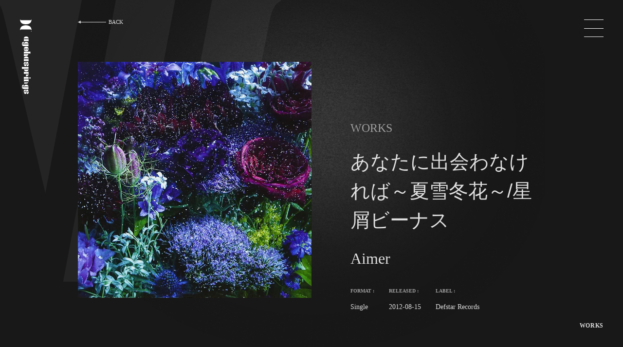

--- FILE ---
content_type: text/html; charset=UTF-8
request_url: https://ageha.agehasprings.com/archives/ageha_work/00601
body_size: 11659
content:

<!DOCTYPE html>
<html class="" lang="ja">
  <head prefix="og: http://ogp.me/ns# fb: http://ogp.me/ns/fb# article: http://ogp.me/ns/article#">
  <!-- Google Tag Manager -->
<script>(function(w,d,s,l,i){w[l]=w[l]||[];w[l].push({'gtm.start':
new Date().getTime(),event:'gtm.js'});var f=d.getElementsByTagName(s)[0],
j=d.createElement(s),dl=l!='dataLayer'?'&l='+l:'';j.async=true;j.src=
'https://www.googletagmanager.com/gtm.js?id='+i+dl;f.parentNode.insertBefore(j,f);
})(window,document,'script','dataLayer','GTM-PQP8FQ27');</script>
<!-- End Google Tag Manager -->
  <meta charset="utf-8">
  <!-------------------------------------------------------------------->
        <link rel="shortcut icon" href="https://ageha.agehasprings.com/wp-content/themes/ageha2020/img/favicon.ico">
  
    
  <meta name="viewport" content="width=device-width,initial-scale=1">
  <!-------------------------------------------------------------------->
  <script>
     window.addEventListener("load",function(){
      const css = [
           "https://use.fontawesome.com/releases/v6.4.2/css/all.css",
      ];


   for(i in css){
     let html = document.createElement("link");
     html.rel = "stylesheet";
     html.href = css[i];
     html.async = true;
     document.head.appendChild(html);
     }
  });
  </script>
  <!-- <link rel="stylesheet" href="https://use.fontawesome.com/releases/v5.6.3/css/all.css" integrity="sha384-UHRtZLI+pbxtHCWp1t77Bi1L4ZtiqrqD80Kn4Z8NTSRyMA2Fd33n5dQ8lWUE00s/" crossorigin="anonymous"> -->

  <!-------------------------------------------------------------------->
  <!-- <link href="https://fonts.googleapis.com/css?family=Noto+Sans+JP:400,700&display=swap&subset=japanese" rel="stylesheet"> -->
  <script>
    window.WebFontConfig = {
    google: { families: ['Noto+Sans+JP:400,700'] },
    active: function() {
    sessionStorage.fonts = true;
    }
    };
    (function() {
    var wf = document.createElement('script');
    wf.src = 'https://ajax.googleapis.com/ajax/libs/webfont/1.6.26/webfont.js';
    wf.type = 'text/javascript';
    wf.async = 'true';
    var s = document.getElementsByTagName('script')[0];
    s.parentNode.insertBefore(wf, s);
    })();
  </script>
  <!-------------------------------------------------------------------->
  <link rel="preload" href="https://ageha.agehasprings.com/wp-content/themes/ageha2020/font/agehasprings-Regular.woff" as="font" type="font/woff" crossorigin>
  <link rel="stylesheet" type="text/css" href="https://ageha.agehasprings.com/wp-content/themes/ageha2020/css/style.css">
  <!-- <link rel="stylesheet" href="https://use.typekit.net/fyu1wqb.css"> -->

  <!-- <link rel="stylesheet" href="https://use.typekit.net/vtj6trv.css"> -->
  <link rel="preload" href="https://use.typekit.net/vtj6trv.css" as="style">
  <!-------------------------------------------------------------------->
  <!-- <script src="//code.jquery.com/jquery-3.2.1.min.js"></script> -->
  <!-------------------------------------------------------------------->

        <meta name="robots" content="index,follow">
    
    <title>あなたに出会わなければ～夏雪冬花～/星屑ビーナス - agehasprings Officiel Web Site</title>

		<!-- All in One SEO 4.6.9.1 - aioseo.com -->
		<meta name="robots" content="max-image-preview:large" />
		<link rel="canonical" href="https://ageha.agehasprings.com/archives/ageha_work/00601" />
		<meta name="generator" content="All in One SEO (AIOSEO) 4.6.9.1" />
		<meta property="og:locale" content="ja_JP" />
		<meta property="og:site_name" content="agehasprings Officiel Web Site - THE PRODUCER TEAM - アゲハスプリングスグループに所属する全クリエイター、全アーティストのプロフィール、手掛けた全作品情報をご覧いただけます。" />
		<meta property="og:type" content="article" />
		<meta property="og:title" content="あなたに出会わなければ～夏雪冬花～/星屑ビーナス - agehasprings Officiel Web Site" />
		<meta property="og:url" content="https://ageha.agehasprings.com/archives/ageha_work/00601" />
		<meta property="article:published_time" content="2014-03-26T07:02:49+00:00" />
		<meta property="article:modified_time" content="2022-10-10T11:00:58+00:00" />
		<meta name="twitter:card" content="summary" />
		<meta name="twitter:title" content="あなたに出会わなければ～夏雪冬花～/星屑ビーナス - agehasprings Officiel Web Site" />
		<script type="application/ld+json" class="aioseo-schema">
			{"@context":"https:\/\/schema.org","@graph":[{"@type":"BreadcrumbList","@id":"https:\/\/ageha.agehasprings.com\/archives\/ageha_work\/00601#breadcrumblist","itemListElement":[{"@type":"ListItem","@id":"https:\/\/ageha.agehasprings.com\/#listItem","position":1,"name":"\u5bb6","item":"https:\/\/ageha.agehasprings.com\/","nextItem":"https:\/\/ageha.agehasprings.com\/archives\/ageha_work\/00601#listItem"},{"@type":"ListItem","@id":"https:\/\/ageha.agehasprings.com\/archives\/ageha_work\/00601#listItem","position":2,"name":"\u3042\u306a\u305f\u306b\u51fa\u4f1a\u308f\u306a\u3051\u308c\u3070\uff5e\u590f\u96ea\u51ac\u82b1\uff5e\/\u661f\u5c51\u30d3\u30fc\u30ca\u30b9","previousItem":"https:\/\/ageha.agehasprings.com\/#listItem"}]},{"@type":"Organization","@id":"https:\/\/ageha.agehasprings.com\/#organization","name":"agehasprings Officiel Web Site","description":"THE PRODUCER TEAM - \u30a2\u30b2\u30cf\u30b9\u30d7\u30ea\u30f3\u30b0\u30b9\u30b0\u30eb\u30fc\u30d7\u306b\u6240\u5c5e\u3059\u308b\u5168\u30af\u30ea\u30a8\u30a4\u30bf\u30fc\u3001\u5168\u30a2\u30fc\u30c6\u30a3\u30b9\u30c8\u306e\u30d7\u30ed\u30d5\u30a3\u30fc\u30eb\u3001\u624b\u639b\u3051\u305f\u5168\u4f5c\u54c1\u60c5\u5831\u3092\u3054\u89a7\u3044\u305f\u3060\u3051\u307e\u3059\u3002","url":"https:\/\/ageha.agehasprings.com\/"},{"@type":"Person","@id":"https:\/\/ageha.agehasprings.com\/archives\/author\/admingj3h0qtno-q#author","url":"https:\/\/ageha.agehasprings.com\/archives\/author\/admingj3h0qtno-q","name":"admin","image":{"@type":"ImageObject","@id":"https:\/\/ageha.agehasprings.com\/archives\/ageha_work\/00601#authorImage","url":"https:\/\/secure.gravatar.com\/avatar\/835579470f5666fb7ccaff88f5e11b75?s=96&d=mm&r=g","width":96,"height":96,"caption":"admin"}},{"@type":"WebPage","@id":"https:\/\/ageha.agehasprings.com\/archives\/ageha_work\/00601#webpage","url":"https:\/\/ageha.agehasprings.com\/archives\/ageha_work\/00601","name":"\u3042\u306a\u305f\u306b\u51fa\u4f1a\u308f\u306a\u3051\u308c\u3070\uff5e\u590f\u96ea\u51ac\u82b1\uff5e\/\u661f\u5c51\u30d3\u30fc\u30ca\u30b9 - agehasprings Officiel Web Site","inLanguage":"ja","isPartOf":{"@id":"https:\/\/ageha.agehasprings.com\/#website"},"breadcrumb":{"@id":"https:\/\/ageha.agehasprings.com\/archives\/ageha_work\/00601#breadcrumblist"},"author":{"@id":"https:\/\/ageha.agehasprings.com\/archives\/author\/admingj3h0qtno-q#author"},"creator":{"@id":"https:\/\/ageha.agehasprings.com\/archives\/author\/admingj3h0qtno-q#author"},"datePublished":"2014-03-26T16:02:49+09:00","dateModified":"2022-10-10T20:00:58+09:00"},{"@type":"WebSite","@id":"https:\/\/ageha.agehasprings.com\/#website","url":"https:\/\/ageha.agehasprings.com\/","name":"agehasprings Officiel Web Site","description":"THE PRODUCER TEAM - \u30a2\u30b2\u30cf\u30b9\u30d7\u30ea\u30f3\u30b0\u30b9\u30b0\u30eb\u30fc\u30d7\u306b\u6240\u5c5e\u3059\u308b\u5168\u30af\u30ea\u30a8\u30a4\u30bf\u30fc\u3001\u5168\u30a2\u30fc\u30c6\u30a3\u30b9\u30c8\u306e\u30d7\u30ed\u30d5\u30a3\u30fc\u30eb\u3001\u624b\u639b\u3051\u305f\u5168\u4f5c\u54c1\u60c5\u5831\u3092\u3054\u89a7\u3044\u305f\u3060\u3051\u307e\u3059\u3002","inLanguage":"ja","publisher":{"@id":"https:\/\/ageha.agehasprings.com\/#organization"}}]}
		</script>
		<!-- All in One SEO -->

<link rel='dns-prefetch' href='//code.jquery.com' />
<script type="text/javascript">
/* <![CDATA[ */
window._wpemojiSettings = {"baseUrl":"https:\/\/s.w.org\/images\/core\/emoji\/15.0.3\/72x72\/","ext":".png","svgUrl":"https:\/\/s.w.org\/images\/core\/emoji\/15.0.3\/svg\/","svgExt":".svg","source":{"concatemoji":"https:\/\/ageha.agehasprings.com\/wp-includes\/js\/wp-emoji-release.min.js?ver=6.6.4"}};
/*! This file is auto-generated */
!function(i,n){var o,s,e;function c(e){try{var t={supportTests:e,timestamp:(new Date).valueOf()};sessionStorage.setItem(o,JSON.stringify(t))}catch(e){}}function p(e,t,n){e.clearRect(0,0,e.canvas.width,e.canvas.height),e.fillText(t,0,0);var t=new Uint32Array(e.getImageData(0,0,e.canvas.width,e.canvas.height).data),r=(e.clearRect(0,0,e.canvas.width,e.canvas.height),e.fillText(n,0,0),new Uint32Array(e.getImageData(0,0,e.canvas.width,e.canvas.height).data));return t.every(function(e,t){return e===r[t]})}function u(e,t,n){switch(t){case"flag":return n(e,"\ud83c\udff3\ufe0f\u200d\u26a7\ufe0f","\ud83c\udff3\ufe0f\u200b\u26a7\ufe0f")?!1:!n(e,"\ud83c\uddfa\ud83c\uddf3","\ud83c\uddfa\u200b\ud83c\uddf3")&&!n(e,"\ud83c\udff4\udb40\udc67\udb40\udc62\udb40\udc65\udb40\udc6e\udb40\udc67\udb40\udc7f","\ud83c\udff4\u200b\udb40\udc67\u200b\udb40\udc62\u200b\udb40\udc65\u200b\udb40\udc6e\u200b\udb40\udc67\u200b\udb40\udc7f");case"emoji":return!n(e,"\ud83d\udc26\u200d\u2b1b","\ud83d\udc26\u200b\u2b1b")}return!1}function f(e,t,n){var r="undefined"!=typeof WorkerGlobalScope&&self instanceof WorkerGlobalScope?new OffscreenCanvas(300,150):i.createElement("canvas"),a=r.getContext("2d",{willReadFrequently:!0}),o=(a.textBaseline="top",a.font="600 32px Arial",{});return e.forEach(function(e){o[e]=t(a,e,n)}),o}function t(e){var t=i.createElement("script");t.src=e,t.defer=!0,i.head.appendChild(t)}"undefined"!=typeof Promise&&(o="wpEmojiSettingsSupports",s=["flag","emoji"],n.supports={everything:!0,everythingExceptFlag:!0},e=new Promise(function(e){i.addEventListener("DOMContentLoaded",e,{once:!0})}),new Promise(function(t){var n=function(){try{var e=JSON.parse(sessionStorage.getItem(o));if("object"==typeof e&&"number"==typeof e.timestamp&&(new Date).valueOf()<e.timestamp+604800&&"object"==typeof e.supportTests)return e.supportTests}catch(e){}return null}();if(!n){if("undefined"!=typeof Worker&&"undefined"!=typeof OffscreenCanvas&&"undefined"!=typeof URL&&URL.createObjectURL&&"undefined"!=typeof Blob)try{var e="postMessage("+f.toString()+"("+[JSON.stringify(s),u.toString(),p.toString()].join(",")+"));",r=new Blob([e],{type:"text/javascript"}),a=new Worker(URL.createObjectURL(r),{name:"wpTestEmojiSupports"});return void(a.onmessage=function(e){c(n=e.data),a.terminate(),t(n)})}catch(e){}c(n=f(s,u,p))}t(n)}).then(function(e){for(var t in e)n.supports[t]=e[t],n.supports.everything=n.supports.everything&&n.supports[t],"flag"!==t&&(n.supports.everythingExceptFlag=n.supports.everythingExceptFlag&&n.supports[t]);n.supports.everythingExceptFlag=n.supports.everythingExceptFlag&&!n.supports.flag,n.DOMReady=!1,n.readyCallback=function(){n.DOMReady=!0}}).then(function(){return e}).then(function(){var e;n.supports.everything||(n.readyCallback(),(e=n.source||{}).concatemoji?t(e.concatemoji):e.wpemoji&&e.twemoji&&(t(e.twemoji),t(e.wpemoji)))}))}((window,document),window._wpemojiSettings);
/* ]]> */
</script>
<style id='wp-emoji-styles-inline-css' type='text/css'>

	img.wp-smiley, img.emoji {
		display: inline !important;
		border: none !important;
		box-shadow: none !important;
		height: 1em !important;
		width: 1em !important;
		margin: 0 0.07em !important;
		vertical-align: -0.1em !important;
		background: none !important;
		padding: 0 !important;
	}
</style>
<link rel='preload' id='wp-block-library-css' href='https://ageha.agehasprings.com/wp-includes/css/dist/block-library/style.min.css?ver=6.6.4' type='text/css' onload=this.media='all' media='print'  as="style" />
<style id='classic-theme-styles-inline-css' type='text/css'>
/*! This file is auto-generated */
.wp-block-button__link{color:#fff;background-color:#32373c;border-radius:9999px;box-shadow:none;text-decoration:none;padding:calc(.667em + 2px) calc(1.333em + 2px);font-size:1.125em}.wp-block-file__button{background:#32373c;color:#fff;text-decoration:none}
</style>
<style id='global-styles-inline-css' type='text/css'>
:root{--wp--preset--aspect-ratio--square: 1;--wp--preset--aspect-ratio--4-3: 4/3;--wp--preset--aspect-ratio--3-4: 3/4;--wp--preset--aspect-ratio--3-2: 3/2;--wp--preset--aspect-ratio--2-3: 2/3;--wp--preset--aspect-ratio--16-9: 16/9;--wp--preset--aspect-ratio--9-16: 9/16;--wp--preset--color--black: #000000;--wp--preset--color--cyan-bluish-gray: #abb8c3;--wp--preset--color--white: #ffffff;--wp--preset--color--pale-pink: #f78da7;--wp--preset--color--vivid-red: #cf2e2e;--wp--preset--color--luminous-vivid-orange: #ff6900;--wp--preset--color--luminous-vivid-amber: #fcb900;--wp--preset--color--light-green-cyan: #7bdcb5;--wp--preset--color--vivid-green-cyan: #00d084;--wp--preset--color--pale-cyan-blue: #8ed1fc;--wp--preset--color--vivid-cyan-blue: #0693e3;--wp--preset--color--vivid-purple: #9b51e0;--wp--preset--gradient--vivid-cyan-blue-to-vivid-purple: linear-gradient(135deg,rgba(6,147,227,1) 0%,rgb(155,81,224) 100%);--wp--preset--gradient--light-green-cyan-to-vivid-green-cyan: linear-gradient(135deg,rgb(122,220,180) 0%,rgb(0,208,130) 100%);--wp--preset--gradient--luminous-vivid-amber-to-luminous-vivid-orange: linear-gradient(135deg,rgba(252,185,0,1) 0%,rgba(255,105,0,1) 100%);--wp--preset--gradient--luminous-vivid-orange-to-vivid-red: linear-gradient(135deg,rgba(255,105,0,1) 0%,rgb(207,46,46) 100%);--wp--preset--gradient--very-light-gray-to-cyan-bluish-gray: linear-gradient(135deg,rgb(238,238,238) 0%,rgb(169,184,195) 100%);--wp--preset--gradient--cool-to-warm-spectrum: linear-gradient(135deg,rgb(74,234,220) 0%,rgb(151,120,209) 20%,rgb(207,42,186) 40%,rgb(238,44,130) 60%,rgb(251,105,98) 80%,rgb(254,248,76) 100%);--wp--preset--gradient--blush-light-purple: linear-gradient(135deg,rgb(255,206,236) 0%,rgb(152,150,240) 100%);--wp--preset--gradient--blush-bordeaux: linear-gradient(135deg,rgb(254,205,165) 0%,rgb(254,45,45) 50%,rgb(107,0,62) 100%);--wp--preset--gradient--luminous-dusk: linear-gradient(135deg,rgb(255,203,112) 0%,rgb(199,81,192) 50%,rgb(65,88,208) 100%);--wp--preset--gradient--pale-ocean: linear-gradient(135deg,rgb(255,245,203) 0%,rgb(182,227,212) 50%,rgb(51,167,181) 100%);--wp--preset--gradient--electric-grass: linear-gradient(135deg,rgb(202,248,128) 0%,rgb(113,206,126) 100%);--wp--preset--gradient--midnight: linear-gradient(135deg,rgb(2,3,129) 0%,rgb(40,116,252) 100%);--wp--preset--font-size--small: 13px;--wp--preset--font-size--medium: 20px;--wp--preset--font-size--large: 36px;--wp--preset--font-size--x-large: 42px;--wp--preset--spacing--20: 0.44rem;--wp--preset--spacing--30: 0.67rem;--wp--preset--spacing--40: 1rem;--wp--preset--spacing--50: 1.5rem;--wp--preset--spacing--60: 2.25rem;--wp--preset--spacing--70: 3.38rem;--wp--preset--spacing--80: 5.06rem;--wp--preset--shadow--natural: 6px 6px 9px rgba(0, 0, 0, 0.2);--wp--preset--shadow--deep: 12px 12px 50px rgba(0, 0, 0, 0.4);--wp--preset--shadow--sharp: 6px 6px 0px rgba(0, 0, 0, 0.2);--wp--preset--shadow--outlined: 6px 6px 0px -3px rgba(255, 255, 255, 1), 6px 6px rgba(0, 0, 0, 1);--wp--preset--shadow--crisp: 6px 6px 0px rgba(0, 0, 0, 1);}:where(.is-layout-flex){gap: 0.5em;}:where(.is-layout-grid){gap: 0.5em;}body .is-layout-flex{display: flex;}.is-layout-flex{flex-wrap: wrap;align-items: center;}.is-layout-flex > :is(*, div){margin: 0;}body .is-layout-grid{display: grid;}.is-layout-grid > :is(*, div){margin: 0;}:where(.wp-block-columns.is-layout-flex){gap: 2em;}:where(.wp-block-columns.is-layout-grid){gap: 2em;}:where(.wp-block-post-template.is-layout-flex){gap: 1.25em;}:where(.wp-block-post-template.is-layout-grid){gap: 1.25em;}.has-black-color{color: var(--wp--preset--color--black) !important;}.has-cyan-bluish-gray-color{color: var(--wp--preset--color--cyan-bluish-gray) !important;}.has-white-color{color: var(--wp--preset--color--white) !important;}.has-pale-pink-color{color: var(--wp--preset--color--pale-pink) !important;}.has-vivid-red-color{color: var(--wp--preset--color--vivid-red) !important;}.has-luminous-vivid-orange-color{color: var(--wp--preset--color--luminous-vivid-orange) !important;}.has-luminous-vivid-amber-color{color: var(--wp--preset--color--luminous-vivid-amber) !important;}.has-light-green-cyan-color{color: var(--wp--preset--color--light-green-cyan) !important;}.has-vivid-green-cyan-color{color: var(--wp--preset--color--vivid-green-cyan) !important;}.has-pale-cyan-blue-color{color: var(--wp--preset--color--pale-cyan-blue) !important;}.has-vivid-cyan-blue-color{color: var(--wp--preset--color--vivid-cyan-blue) !important;}.has-vivid-purple-color{color: var(--wp--preset--color--vivid-purple) !important;}.has-black-background-color{background-color: var(--wp--preset--color--black) !important;}.has-cyan-bluish-gray-background-color{background-color: var(--wp--preset--color--cyan-bluish-gray) !important;}.has-white-background-color{background-color: var(--wp--preset--color--white) !important;}.has-pale-pink-background-color{background-color: var(--wp--preset--color--pale-pink) !important;}.has-vivid-red-background-color{background-color: var(--wp--preset--color--vivid-red) !important;}.has-luminous-vivid-orange-background-color{background-color: var(--wp--preset--color--luminous-vivid-orange) !important;}.has-luminous-vivid-amber-background-color{background-color: var(--wp--preset--color--luminous-vivid-amber) !important;}.has-light-green-cyan-background-color{background-color: var(--wp--preset--color--light-green-cyan) !important;}.has-vivid-green-cyan-background-color{background-color: var(--wp--preset--color--vivid-green-cyan) !important;}.has-pale-cyan-blue-background-color{background-color: var(--wp--preset--color--pale-cyan-blue) !important;}.has-vivid-cyan-blue-background-color{background-color: var(--wp--preset--color--vivid-cyan-blue) !important;}.has-vivid-purple-background-color{background-color: var(--wp--preset--color--vivid-purple) !important;}.has-black-border-color{border-color: var(--wp--preset--color--black) !important;}.has-cyan-bluish-gray-border-color{border-color: var(--wp--preset--color--cyan-bluish-gray) !important;}.has-white-border-color{border-color: var(--wp--preset--color--white) !important;}.has-pale-pink-border-color{border-color: var(--wp--preset--color--pale-pink) !important;}.has-vivid-red-border-color{border-color: var(--wp--preset--color--vivid-red) !important;}.has-luminous-vivid-orange-border-color{border-color: var(--wp--preset--color--luminous-vivid-orange) !important;}.has-luminous-vivid-amber-border-color{border-color: var(--wp--preset--color--luminous-vivid-amber) !important;}.has-light-green-cyan-border-color{border-color: var(--wp--preset--color--light-green-cyan) !important;}.has-vivid-green-cyan-border-color{border-color: var(--wp--preset--color--vivid-green-cyan) !important;}.has-pale-cyan-blue-border-color{border-color: var(--wp--preset--color--pale-cyan-blue) !important;}.has-vivid-cyan-blue-border-color{border-color: var(--wp--preset--color--vivid-cyan-blue) !important;}.has-vivid-purple-border-color{border-color: var(--wp--preset--color--vivid-purple) !important;}.has-vivid-cyan-blue-to-vivid-purple-gradient-background{background: var(--wp--preset--gradient--vivid-cyan-blue-to-vivid-purple) !important;}.has-light-green-cyan-to-vivid-green-cyan-gradient-background{background: var(--wp--preset--gradient--light-green-cyan-to-vivid-green-cyan) !important;}.has-luminous-vivid-amber-to-luminous-vivid-orange-gradient-background{background: var(--wp--preset--gradient--luminous-vivid-amber-to-luminous-vivid-orange) !important;}.has-luminous-vivid-orange-to-vivid-red-gradient-background{background: var(--wp--preset--gradient--luminous-vivid-orange-to-vivid-red) !important;}.has-very-light-gray-to-cyan-bluish-gray-gradient-background{background: var(--wp--preset--gradient--very-light-gray-to-cyan-bluish-gray) !important;}.has-cool-to-warm-spectrum-gradient-background{background: var(--wp--preset--gradient--cool-to-warm-spectrum) !important;}.has-blush-light-purple-gradient-background{background: var(--wp--preset--gradient--blush-light-purple) !important;}.has-blush-bordeaux-gradient-background{background: var(--wp--preset--gradient--blush-bordeaux) !important;}.has-luminous-dusk-gradient-background{background: var(--wp--preset--gradient--luminous-dusk) !important;}.has-pale-ocean-gradient-background{background: var(--wp--preset--gradient--pale-ocean) !important;}.has-electric-grass-gradient-background{background: var(--wp--preset--gradient--electric-grass) !important;}.has-midnight-gradient-background{background: var(--wp--preset--gradient--midnight) !important;}.has-small-font-size{font-size: var(--wp--preset--font-size--small) !important;}.has-medium-font-size{font-size: var(--wp--preset--font-size--medium) !important;}.has-large-font-size{font-size: var(--wp--preset--font-size--large) !important;}.has-x-large-font-size{font-size: var(--wp--preset--font-size--x-large) !important;}
:where(.wp-block-post-template.is-layout-flex){gap: 1.25em;}:where(.wp-block-post-template.is-layout-grid){gap: 1.25em;}
:where(.wp-block-columns.is-layout-flex){gap: 2em;}:where(.wp-block-columns.is-layout-grid){gap: 2em;}
:root :where(.wp-block-pullquote){font-size: 1.5em;line-height: 1.6;}
</style>
<link rel='preload' id='contact-form-7-css' href='https://ageha.agehasprings.com/wp-content/plugins/contact-form-7/includes/css/styles.css?ver=5.9.8' type='text/css' media='all'  as="style" />
<script type="text/javascript" src="//code.jquery.com/jquery-3.2.1.min.js?ver=6.6.4" id="jquery-js"></script>
<link rel="https://api.w.org/" href="https://ageha.agehasprings.com/wp-json/" /><link rel="EditURI" type="application/rsd+xml" title="RSD" href="https://ageha.agehasprings.com/xmlrpc.php?rsd" />
<meta name="generator" content="WordPress 6.6.4" />
<link rel='shortlink' href='https://ageha.agehasprings.com/?p=3343' />
<link rel="alternate" title="oEmbed (JSON)" type="application/json+oembed" href="https://ageha.agehasprings.com/wp-json/oembed/1.0/embed?url=https%3A%2F%2Fageha.agehasprings.com%2Farchives%2Fageha_work%2F00601" />
<link rel="alternate" title="oEmbed (XML)" type="text/xml+oembed" href="https://ageha.agehasprings.com/wp-json/oembed/1.0/embed?url=https%3A%2F%2Fageha.agehasprings.com%2Farchives%2Fageha_work%2F00601&#038;format=xml" />
<!-- <script src="/js/intersection-observer.js"></script> -->
<script src="https://polyfill.io/v3/polyfill.min.js?features=IntersectionObserver" async></script>
<script>
document.addEventListener("DOMContentLoaded", function() {
  var lazyImages = [].slice.call(document.querySelectorAll("img.lazy"));

  if ("IntersectionObserver" in window) {
    let lazyImageObserver = new IntersectionObserver(function(entries, observer) {
      entries.forEach(function(entry) {

        if (entry.isIntersecting) {
          let lazyImage = entry.target;
          lazyImage.src = lazyImage.dataset.src;
          if (typeof lazyImage.dataset.srcset === "undefined") {
          }else{
              lazyImage.srcset = lazyImage.dataset.srcset;
          }

          lazyImage.classList.remove("lazy");
          lazyImageObserver.unobserve(lazyImage);
        }
      });
    });

    lazyImages.forEach(function(lazyImage) {
      lazyImageObserver.observe(lazyImage);
    });
  } else {
    // Possibly fall back to a more compatible method here
  }
});
</script>
<meta property="og:title" content="あなたに出会わなければ～夏雪冬花～/星屑ビーナス - Aimer | agehasprings Officiel Web Site">
    <!-- Global site tag (gtag.js) - Google Analytics -->
<script async src="https://www.googletagmanager.com/gtag/js?id=UA-17313739-1"></script>
<script>
  window.dataLayer = window.dataLayer || [];
  function gtag(){dataLayer.push(arguments);}
  gtag('js', new Date());


  gtag('config', 'UA-17313739-1');
</script>
</head>
  <body>
    <!-- Google Tag Manager (noscript) -->
<noscript><iframe src="https://www.googletagmanager.com/ns.html?id=GTM-PQP8FQ27"
height="0" width="0" style="display:none;visibility:hidden"></iframe></noscript>
<!-- End Google Tag Manager (noscript) -->
    
    <main class="" data-js_fixednavi__txt="WORKS" data-js_fixednavi__mode="1">
      <div class="c_fixedNav">
          <div class="c_fixedNav__wrap01">
    <a class="c_fixedNav__home" href="/">
      <div class="c_fixedNav__img" data-js_fixednavi__item0></div>
      <strong class="c_fixedNav__hl" data-js_fixednavi__item1>
        agehasprings
      </strong>
    </a>

  </div>
  <div class="c_fixedNav__wrap02">
                  

    <p class="c_fixedNav__txt" data-js_fixednavi__item2>
          </p>
  </div>
  <div class="c_fixedNav__wrap03">
    <p class="c_fixedNav__DefSPBtn" data-js_sp_menu_btn="" data-js_fixednavi__item3>
      <a href="javascript:void(0);"></a>
    </p>
    <div class="c_menu" data-js_globalmenu>
  <div class="c_menu__wrap00">
    <div class="u_MQ__width_parent">
      <div class="u_MQ__width_child">
        <nav>
          <ul class="c_menu__list">
                          <li>
                <a href="/" data-js_linkglobalmenu>
                  HOME                </a>
              </li>
                          <li>
                <a href="/#who_we_are" data-js_linkglobalmenu>
                  WHO WE ARE                </a>
              </li>
                          <li>
                <a href="/archives/ageha_work/" data-js_linkglobalmenu>
                  WORKS                </a>
              </li>
                          <li>
                <a href="/archives/ageha_creator/" data-js_linkglobalmenu>
                  CREATORS                </a>
              </li>
                          <li>
                <a href="/#artist" data-js_linkglobalmenu>
                  ARTIST                </a>
              </li>
                          <li>
                <a href="/#company" data-js_linkglobalmenu>
                  COMPANY                </a>
              </li>
                      </ul>
        </nav>
      </div>
    </div>
    <div class="u_MQ__width_parent">
      <div class="u_MQ__width_child">
                <div class="c_menu__wrap02">
                      <dl class="c_menu__dl">
              <dt>MORE INFO : </dt>
              <div class="c_menu__wrap01">
                                  <dd class="c_menu__dd c_menu__dd_1">
                    <a href="/#career" data-js_linkglobalmenu>
                      CAREER                    </a>
                  </dd>
                                  <dd class="c_menu__dd c_menu__dd_1">
                    <a href="/#contact" data-js_linkglobalmenu>
                      CONTACT                    </a>
                  </dd>
                              </div>
            </dl>
                      <dl class="c_menu__dl">
              <dt>OFFICIAL : </dt>
              <div class="c_menu__wrap01">
                                  <dd class="c_menu__dd c_menu__dd_2">
                    <a href="https://twitter.com/agehasprings/" data-js_linkglobalmenu>
                      <i class="fa-brands fa-x-twitter"></i>                    </a>
                  </dd>
                                  <dd class="c_menu__dd c_menu__dd_2">
                    <a href="https://www.youtube.com/@uragawach.agehasprings" data-js_linkglobalmenu>
                      <i class="fab fa-youtube"></i>                    </a>
                  </dd>
                              </div>
            </dl>
                  </div>
        <div class="c_menu__wrap03">
          <p class="c_menu__CR">
            Copyright ©<br>
            agehasprings. <br class="c_menu__forSP">All rights reserved.
          </p>
        </div>


      </div>
    </div>
  </div>
</div>
  </div>
  <div class="c_fixedNav__wrap04">
    <p class="c_fixedNav__current" data-js_fixednavi__br data-js_fixednavi__item4>
          </p>
  </div>
</div>
      <nav class="c_back c_back_02">
    <a class="c_back__link" href="/archives/ageha_work/">
    <div class="c_back__arw">

    </div>
    <span>
      BACK
    </span>
  </a>
</nav>
        <img class="c_img01" src="https://ageha.agehasprings.com/wp-content/uploads/2020/09/1058cd87329ddb3400ec98546798479c.jpg" alt="あなたに出会わなければ～夏雪冬花～/星屑ビーナス" >
      <div class="c_BI c_BI04 c_BI04_01">

        <div class="o_wrap18 c_af c_af_10 c_noize c_noize_01">

              <svg style="fill: #242424; " xmlns="http://www.w3.org/2000/svg" viewBox="0 0 504 480"><path d="M105.39,329.53,37,37.46C32.53,18.29,29.33,9.34,21.67,4.87,19.75,4.23,20.39,1,22.3,1H167.38ZM235.76,479.08H135.43L224.9,1H325.24ZM502.91,4.87c-7.67,4.47-13.42,10.22-18.54,32.59l-79.88,410.3c-5.12,19.82,10.86,23,19.17,27.49,1.92.63,1.28,3.83,0,3.83H297.76L387.23,1h114.4C503.55,1,504.19,4.23,502.91,4.87Z"/></svg>
            <div class="u_MQ__width_parent">
            <div class="u_MQ__width_child">
              <nav class="c_back c_back_01">
    <a class="c_back__link" href="/archives/ageha_work/">
    <div class="c_back__arw">

    </div>
    <span>
      BACK
    </span>
  </a>
</nav>

              <script src="https://ageha.agehasprings.com/wp-content/themes/ageha2020/js/worksJacket.js" async></script>

              <div class="o_wrap05">
                <div class="o_wrap10">
                    <img class="c_img02" src="https://ageha.agehasprings.com/wp-content/uploads/2020/09/1058cd87329ddb3400ec98546798479c.jpg" alt="あなたに出会わなければ～夏雪冬花～/星屑ビーナス" data-js_wj_img>
                </div>


                <div class="o_wrap04" data-js_wj_1>
                  <div class="o_wrap20">
                    <div class="">
                      <p class="c_txt08">
                        WORKS
                      </p>
                      <h1 class="c_hl06">
                        あなたに出会わなければ～夏雪冬花～/星屑ビーナス                      </h1>
                      <p class="c_txt09">
                        Aimer                      </p>
                    </div>

                    <div class="o_wrap06">
                                                                    <div class="o_wrap07">
                          <p class="c_txt10">FORMAT : </p>
                          <p class="c_txt11">Single</p>
                        </div>
                                              <div class="o_wrap07">
                          <p class="c_txt10">RELEASED : </p>
                          <p class="c_txt11">2012-08-15</p>
                        </div>
                                              <div class="o_wrap07">
                          <p class="c_txt10">LABEL : </p>
                          <p class="c_txt11">Defstar Records</p>
                        </div>
                      
                    </div>
                  </div>
                                      <div class="o_wrap15">
                      <p class="c_txt10">CREATORS : </p>
                      <div class="o_wrap08">
                                                  <div class="o_wrap09">
                                                                                                                                                                                                                                                                                                                                                                                                                                                                                                  
                                                              
                                
                                                              
                                
                                                                                                                    <h2 class="c_hl07">
                                01 : あなたに出会わなければ～夏雪冬花～                              </h2>
                              <p class="c_txt12">
                                <span class="c_txt12__01">
                                                                                                                                                                                                                                                                                                                                                                                                      Kenji Tamai 玉井健二                                                                                                                                                            
                                                                          <span class="c_txt12__02">
                                        Produce, Arrangement                                      </span>
                                                                                                                                                                                                                                                                                                                                                                                                                                          Rui Momota 百田留衣                                                                                                                                                            
                                                                          <span class="c_txt12__02">
                                        Compose, Arrangement                                      </span>
                                                                                                                                                                                                                                                                                                                                                                                                                                          Masaki Mori 森真樹                                                                                                                                                            
                                                                          <span class="c_txt12__02">
                                        Rec                                      </span>
                                                                                                      </span>
                              </p>
                            
                          </div>

                                                  <div class="o_wrap09">
                                                                                                                                                                                                                                                                                                                                                                                                                                                                                                  
                                                              
                                
                                                              
                                
                                                                                                                    <h2 class="c_hl07">
                                02 : 星屑ビーナス                              </h2>
                              <p class="c_txt12">
                                <span class="c_txt12__01">
                                                                                                                                                                                                                                                                                                                                                                                                      Kenji Tamai 玉井健二                                                                                                                                                            
                                                                          <span class="c_txt12__02">
                                        Produce, Arrangement                                      </span>
                                                                                                                                                                                                                                                                                                                                                                                    
                                                                                                                                                                                                                                                                                                                                                                                                                                          Masaki Mori 森真樹                                                                                                                                                            
                                                                          <span class="c_txt12__02">
                                        Rec                                      </span>
                                                                                                      </span>
                              </p>
                            
                          </div>

                                                  <div class="o_wrap09">
                                                                                                                                                                                                                                                                                                                                                                                                                                                                                                  
                                                              
                                
                                                                                                                    <h2 class="c_hl07">
                                03 : Breaking Up Is Hard To Do                              </h2>
                              <p class="c_txt12">
                                <span class="c_txt12__01">
                                                                                                                                                                                                                                                                                                                                                                                                      Kenji Tamai 玉井健二                                                                                                                                                            
                                                                          <span class="c_txt12__02">
                                        Produce, Arrangement                                      </span>
                                                                                                                                                                                                                                                                                                                                                                                                                                          Masaki Mori 森真樹                                                                                                                                                            
                                                                          <span class="c_txt12__02">
                                        Rec, Mix                                      </span>
                                                                                                      </span>
                              </p>
                            
                          </div>

                                              </div>
                    </div>
                  
                </div>
              </div>

            </div>
          </div>
          <div class="o_wrap12">
                        <link rel="stylesheet" type="text/css" href="//cdnjs.cloudflare.com/ajax/libs/slick-carousel/1.9.0/slick.min.css"/>
<link rel="stylesheet" type="text/css" href="//cdnjs.cloudflare.com/ajax/libs/slick-carousel/1.9.0/slick-theme.min.css"/>
<script type="text/javascript" src="//cdnjs.cloudflare.com/ajax/libs/slick-carousel/1.9.0/slick.min.js"></script>
<script type="text/javascript" src="https://ageha.agehasprings.com/wp-content/themes/ageha2020/js/slick_yc.js"></script>

  <div class="c_yc c_slickCommon" data-js-slick_yc_slick>
                <iframe width="1280" height="720" src="https://www.youtube.com/embed/RjNN66cSXYI?enablejsapi=1" frameborder="0" allow="accelerometer; autoplay; encrypted-media; gyroscope; picture-in-picture" allowfullscreen></iframe>      </div>
          </div>

          <div class="u_MQ__width_parent">
            <div class="u_MQ__width_child">

              <div class="o_wrap13 o_wrap13_1">
                                <div class="o_wrap17">
                                                                                    <p class="c_txt10">Tie-up : </p>
                        <p class="c_txt13">01.「あなたに出会わなければ～夏雪冬花～」：フジテレビノイタミナ枠アニメ「夏雪ランデブー」EDテーマ<br />
02.「星屑ビーナス」：CS放送フジテレビTWOドラマ「恋なんて贅沢が私に落ちてくるのだろうか？」主題歌<br />
03.「Breaking Up Is Hard To Do」：ドラマ「恋なんて贅沢が私に落ちてくるのだろうか？」挿入歌</p>
                                                            


                                      <div class="c_profile__wrap05 c_profile__wrap05_1">
    <p class="c_profile__official c_profile__official_1">
      SHARE :
    </p>
    <nav>
      <ul class="c_profile__SNSList c_profile__SNSList_1">
                  <li class="c_profile__SNSItem">
            <a class="c_profile__facebook" href="http://www.facebook.com/share.php?u=https://ageha.agehasprings.com/archives/ageha_work/00601" target="_blank">
              <i class="fab fa-facebook-f"></i>
            </a>
          </li>
                          <li class="c_profile__SNSItem">
            <a class="c_profile__twitter" href="https://twitter.com/share?url=https://ageha.agehasprings.com/archives/ageha_work/00601&text=あなたに出会わなければ～夏雪冬花～/星屑ビーナス"" target="_blank">
              <i class="fa-brands fa-x-twitter"></i>
            </a>
          </li>
                                          <li class="c_profile__SNSItem">
            <a class="c_profile__line" href="https://social-plugins.line.me/lineit/share?url=https://ageha.agehasprings.com/archives/ageha_work/00601" target="_blank">
              <i class="fab fa-line"></i>
            </a>
          </li>
              </ul>
    </nav>
  </div>
                </div>
              </div>
            </div>
          </div>

          
          <div class="c_BI c_BI04 c_BI04_02" style="    background: none;">
            <div class="u_MQ__width_parent" style="position: relative;z-index: 1;">
              <div class="u_MQ__width_child">

                                                  <h2 class="c_hl04 ">RELATED WORKS</h2>
                  <div class="" style="border-bottom: 1px solid #282828;    margin: 0 0 50px;">
                      <div class="c_thumb01" data-js_ajaxcontentswrap>
          <div class="c_thumb01__wrap01">

      <a class="c_thumb01__img" href="https://ageha.agehasprings.com/archives/ageha_work/little-bouquet-pastoral" data-js_bilazy_img="https://ageha.agehasprings.com/wp-content/uploads/2025/11/Aimer_Pastoral-Little-Bouquet.jpg"></a>
      <div class="c_thumb01__wrap03">
    <h3 class="c_thumb01__hl">
      Little Bouquet / Pastoral / Aimer    </h3>
        <div class="c_thumb01__wrap02">
              <p class="c_thumb01__txt">
          <span>
            FORMAT :
          </span>
          Single        </p>
              <p class="c_thumb01__txt">
          <span>
            RELEASE :
          </span>
          2025-11-12        </p>
              <p class="c_thumb01__txt">
          <span>
            LABEL :
          </span>
          SACRA MUSIC        </p>
          </div>
  </div>
</div>
          <div class="c_thumb01__wrap01">

      <a class="c_thumb01__img" href="https://ageha.agehasprings.com/archives/ageha_work/eclipse" data-js_bilazy_img="https://ageha.agehasprings.com/wp-content/uploads/2025/04/Aimer_Eclipse-scaled.jpg"></a>
      <div class="c_thumb01__wrap03">
    <h3 class="c_thumb01__hl">
      Eclipse / Aimer    </h3>
        <div class="c_thumb01__wrap02">
              <p class="c_thumb01__txt">
          <span>
            FORMAT :
          </span>
          Digital        </p>
              <p class="c_thumb01__txt">
          <span>
            RELEASE :
          </span>
          2025-04-28        </p>
              <p class="c_thumb01__txt">
          <span>
            LABEL :
          </span>
          SACRA MUSIC        </p>
          </div>
  </div>
</div>
          <div class="c_thumb01__wrap01">

      <a class="c_thumb01__img" href="https://ageha.agehasprings.com/archives/ageha_work/scope" data-js_bilazy_img="https://ageha.agehasprings.com/wp-content/uploads/2025/02/Aimer_SCOPE.jpg"></a>
      <div class="c_thumb01__wrap03">
    <h3 class="c_thumb01__hl">
      SCOPE / Aimer    </h3>
        <div class="c_thumb01__wrap02">
              <p class="c_thumb01__txt">
          <span>
            FORMAT :
          </span>
          Single        </p>
              <p class="c_thumb01__txt">
          <span>
            RELEASE :
          </span>
          2025-02-19        </p>
              <p class="c_thumb01__txt">
          <span>
            LABEL :
          </span>
          SACRA MUSIC        </p>
          </div>
  </div>
</div>
          <div class="c_thumb01__wrap01">

      <a class="c_thumb01__img" href="https://ageha.agehasprings.com/archives/ageha_work/sign" data-js_bilazy_img="https://ageha.agehasprings.com/wp-content/uploads/2024/08/Aimer_Sign.jpg"></a>
      <div class="c_thumb01__wrap03">
    <h3 class="c_thumb01__hl">
      Sign / Aimer    </h3>
        <div class="c_thumb01__wrap02">
              <p class="c_thumb01__txt">
          <span>
            FORMAT :
          </span>
          Single        </p>
              <p class="c_thumb01__txt">
          <span>
            RELEASE :
          </span>
          2024-08-28        </p>
              <p class="c_thumb01__txt">
          <span>
            LABEL :
          </span>
          SACRA MUSIC        </p>
          </div>
  </div>
</div>
          <div class="c_thumb01__wrap01">

      <a class="c_thumb01__img" href="https://ageha.agehasprings.com/archives/ageha_work/%e9%81%a5%e3%81%8b-800-end-of-all-refrain-3-nuits-ver" data-js_bilazy_img="https://ageha.agehasprings.com/wp-content/uploads/2024/05/e0696290394f164d2a1e8d96714e2c04-scaled.jpg"></a>
      <div class="c_thumb01__wrap03">
    <h3 class="c_thumb01__hl">
      遥か / 800 / End of All / Ref:rain -3 nuits ver.- / Aimer    </h3>
        <div class="c_thumb01__wrap02">
              <p class="c_thumb01__txt">
          <span>
            FORMAT :
          </span>
          EP        </p>
              <p class="c_thumb01__txt">
          <span>
            RELEASE :
          </span>
          2024-06-05        </p>
              <p class="c_thumb01__txt">
          <span>
            LABEL :
          </span>
          SACRA MUSIC        </p>
          </div>
  </div>
</div>
      </div>
                  </div>
                


                <div class="c_btl">
  <div class="c_btl__wrap01">
    <div class="c_btl__deco"></div>
    <div class="c_btl__deco"></div>
    <div class="c_btl__deco"></div>
  </div>
    <a class="c_btl__toArchive" href="/archives/ageha_work/">
    BACK TO LIST
  </a>
</div>
              </div>
            </div>
          </div>
        </div>



      </div>



    </main>
    <script src="https://ageha.agehasprings.com/wp-content/themes/ageha2020/js/pagetop.js" async></script>
<footer class="c_footer" data-js-pagetop_ref>
  <div class="u_MQ__width_parent u_MQ__width_parent_02">
    <div class="u_MQ__width_child u_MQ__width_child_01">
      <div class="c_footer__wrap01">

        <div class="c_footer__wrap02">
            <img class="c_footer__logo" src="https://ageha.agehasprings.com/wp-content/themes/ageha2020/img/logo_white.svg" alt="agehaspringth" >

                    <nav class="c_footer__nav">
                          <ul>
                                  <li>
                    <a href="/">HOME</a>
                  </li>
                                  <li>
                    <a href="/archives/ageha_work/">WORKS</a>
                  </li>
                                  <li>
                    <a href="/archives/ageha_creator/">CREATORS</a>
                  </li>
                                  <li>
                    <a href="/#artist">ARTIST</a>
                  </li>
                              </ul>
                          <ul>
                                  <li>
                    <a href="/#company">COMPANY</a>
                  </li>
                                  <li>
                    <a href="/#career">CAREER</a>
                  </li>
                                  <li>
                    <a href="/#contact">CONTACT</a>
                  </li>
                                  <li>
                    <a href="https://news.agehasprings.com/policy/">PRIVACY POLICY</a>
                  </li>
                              </ul>
                      </nav>
        </div>

        <p class="c_footer__pageTop" data-js-pageTop_btn>PAGE TOP</p>
      </div>

      <p class="c_footer__CR">
        Copyright ©<br>
        agehasprings. <br class="u_MQ__for_SP">All rights reserved.
      </p>

    </div>
  </div>

</footer>
<script src="https://ageha.agehasprings.com/wp-content/themes/ageha2020/js/bilazy.js" async></script>
<script type="text/javascript" src="https://ageha.agehasprings.com/wp-includes/js/dist/hooks.min.js?ver=2810c76e705dd1a53b18" id="wp-hooks-js"></script>
<script type="text/javascript" src="https://ageha.agehasprings.com/wp-includes/js/dist/i18n.min.js?ver=5e580eb46a90c2b997e6" id="wp-i18n-js"></script>
<script type="text/javascript" id="wp-i18n-js-after">
/* <![CDATA[ */
wp.i18n.setLocaleData( { 'text direction\u0004ltr': [ 'ltr' ] } );
/* ]]> */
</script>
<script type="text/javascript" src="https://ageha.agehasprings.com/wp-content/plugins/contact-form-7/includes/swv/js/index.js?ver=5.9.8" id="swv-js"></script>
<script type="text/javascript" id="contact-form-7-js-extra">
/* <![CDATA[ */
var wpcf7 = {"api":{"root":"https:\/\/ageha.agehasprings.com\/wp-json\/","namespace":"contact-form-7\/v1"}};
/* ]]> */
</script>
<script type="text/javascript" id="contact-form-7-js-translations">
/* <![CDATA[ */
( function( domain, translations ) {
	var localeData = translations.locale_data[ domain ] || translations.locale_data.messages;
	localeData[""].domain = domain;
	wp.i18n.setLocaleData( localeData, domain );
} )( "contact-form-7", {"translation-revision-date":"2024-07-17 08:16:16+0000","generator":"GlotPress\/4.0.1","domain":"messages","locale_data":{"messages":{"":{"domain":"messages","plural-forms":"nplurals=1; plural=0;","lang":"ja_JP"},"This contact form is placed in the wrong place.":["\u3053\u306e\u30b3\u30f3\u30bf\u30af\u30c8\u30d5\u30a9\u30fc\u30e0\u306f\u9593\u9055\u3063\u305f\u4f4d\u7f6e\u306b\u7f6e\u304b\u308c\u3066\u3044\u307e\u3059\u3002"],"Error:":["\u30a8\u30e9\u30fc:"]}},"comment":{"reference":"includes\/js\/index.js"}} );
/* ]]> */
</script>
<script type="text/javascript" src="https://ageha.agehasprings.com/wp-content/plugins/contact-form-7/includes/js/index.js?ver=5.9.8" id="contact-form-7-js"></script>
<script type="text/javascript" src="https://www.google.com/recaptcha/api.js?render=6Lcv2LUaAAAAAAmXQDBcNzmYtqkiVpzfn19ASZSa&amp;ver=3.0" id="google-recaptcha-js"></script>
<script type="text/javascript" src="https://ageha.agehasprings.com/wp-includes/js/dist/vendor/wp-polyfill.min.js?ver=3.15.0" id="wp-polyfill-js"></script>
<script type="text/javascript" id="wpcf7-recaptcha-js-extra">
/* <![CDATA[ */
var wpcf7_recaptcha = {"sitekey":"6Lcv2LUaAAAAAAmXQDBcNzmYtqkiVpzfn19ASZSa","actions":{"homepage":"homepage","contactform":"contactform"}};
/* ]]> */
</script>
<script type="text/javascript" src="https://ageha.agehasprings.com/wp-content/plugins/contact-form-7/modules/recaptcha/index.js?ver=5.9.8" id="wpcf7-recaptcha-js"></script>

<script src="https://ageha.agehasprings.com/wp-content/themes/ageha2020/js/targetBlank.js" async></script>
<script src="https://ageha.agehasprings.com/wp-content/themes/ageha2020/js/smoothScroll.js" async></script>
<script src="https://ageha.agehasprings.com/wp-content/themes/ageha2020/js/spMenu.js" async></script>
<script src="https://ageha.agehasprings.com/wp-content/themes/ageha2020/js/fixedNavi.js" async></script>
<!-- <script src="https://ageha.agehasprings.com/wp-content/themes/ageha2020/js/scroll_cut.js" async></script> -->

  <link rel="stylesheet" href="https://unpkg.com/scroll-hint@1.1.10/css/scroll-hint.css">
  <script src="https://unpkg.com/scroll-hint@1.1.10/js/scroll-hint.js"></script>
  <script type="text/javascript">
    window.addEventListener('DOMContentLoaded', function(){
      new ScrollHint('.js-scrollable', {
        scrollHintIconAppendClass: 'scroll-hint-icon-white', // white-icon will appear
        i18n: {
          scrollable: 'スクロールできます',
        },
        enableOverflowScrolling: true,
        scrollHintBorderWidth: 10,
        suggestiveShadow: true,
      });
    });
  </script>
  </body>

</html>


--- FILE ---
content_type: text/html; charset=utf-8
request_url: https://www.google.com/recaptcha/api2/anchor?ar=1&k=6Lcv2LUaAAAAAAmXQDBcNzmYtqkiVpzfn19ASZSa&co=aHR0cHM6Ly9hZ2VoYS5hZ2VoYXNwcmluZ3MuY29tOjQ0Mw..&hl=en&v=PoyoqOPhxBO7pBk68S4YbpHZ&size=invisible&anchor-ms=20000&execute-ms=30000&cb=hh00l0lqrrir
body_size: 48768
content:
<!DOCTYPE HTML><html dir="ltr" lang="en"><head><meta http-equiv="Content-Type" content="text/html; charset=UTF-8">
<meta http-equiv="X-UA-Compatible" content="IE=edge">
<title>reCAPTCHA</title>
<style type="text/css">
/* cyrillic-ext */
@font-face {
  font-family: 'Roboto';
  font-style: normal;
  font-weight: 400;
  font-stretch: 100%;
  src: url(//fonts.gstatic.com/s/roboto/v48/KFO7CnqEu92Fr1ME7kSn66aGLdTylUAMa3GUBHMdazTgWw.woff2) format('woff2');
  unicode-range: U+0460-052F, U+1C80-1C8A, U+20B4, U+2DE0-2DFF, U+A640-A69F, U+FE2E-FE2F;
}
/* cyrillic */
@font-face {
  font-family: 'Roboto';
  font-style: normal;
  font-weight: 400;
  font-stretch: 100%;
  src: url(//fonts.gstatic.com/s/roboto/v48/KFO7CnqEu92Fr1ME7kSn66aGLdTylUAMa3iUBHMdazTgWw.woff2) format('woff2');
  unicode-range: U+0301, U+0400-045F, U+0490-0491, U+04B0-04B1, U+2116;
}
/* greek-ext */
@font-face {
  font-family: 'Roboto';
  font-style: normal;
  font-weight: 400;
  font-stretch: 100%;
  src: url(//fonts.gstatic.com/s/roboto/v48/KFO7CnqEu92Fr1ME7kSn66aGLdTylUAMa3CUBHMdazTgWw.woff2) format('woff2');
  unicode-range: U+1F00-1FFF;
}
/* greek */
@font-face {
  font-family: 'Roboto';
  font-style: normal;
  font-weight: 400;
  font-stretch: 100%;
  src: url(//fonts.gstatic.com/s/roboto/v48/KFO7CnqEu92Fr1ME7kSn66aGLdTylUAMa3-UBHMdazTgWw.woff2) format('woff2');
  unicode-range: U+0370-0377, U+037A-037F, U+0384-038A, U+038C, U+038E-03A1, U+03A3-03FF;
}
/* math */
@font-face {
  font-family: 'Roboto';
  font-style: normal;
  font-weight: 400;
  font-stretch: 100%;
  src: url(//fonts.gstatic.com/s/roboto/v48/KFO7CnqEu92Fr1ME7kSn66aGLdTylUAMawCUBHMdazTgWw.woff2) format('woff2');
  unicode-range: U+0302-0303, U+0305, U+0307-0308, U+0310, U+0312, U+0315, U+031A, U+0326-0327, U+032C, U+032F-0330, U+0332-0333, U+0338, U+033A, U+0346, U+034D, U+0391-03A1, U+03A3-03A9, U+03B1-03C9, U+03D1, U+03D5-03D6, U+03F0-03F1, U+03F4-03F5, U+2016-2017, U+2034-2038, U+203C, U+2040, U+2043, U+2047, U+2050, U+2057, U+205F, U+2070-2071, U+2074-208E, U+2090-209C, U+20D0-20DC, U+20E1, U+20E5-20EF, U+2100-2112, U+2114-2115, U+2117-2121, U+2123-214F, U+2190, U+2192, U+2194-21AE, U+21B0-21E5, U+21F1-21F2, U+21F4-2211, U+2213-2214, U+2216-22FF, U+2308-230B, U+2310, U+2319, U+231C-2321, U+2336-237A, U+237C, U+2395, U+239B-23B7, U+23D0, U+23DC-23E1, U+2474-2475, U+25AF, U+25B3, U+25B7, U+25BD, U+25C1, U+25CA, U+25CC, U+25FB, U+266D-266F, U+27C0-27FF, U+2900-2AFF, U+2B0E-2B11, U+2B30-2B4C, U+2BFE, U+3030, U+FF5B, U+FF5D, U+1D400-1D7FF, U+1EE00-1EEFF;
}
/* symbols */
@font-face {
  font-family: 'Roboto';
  font-style: normal;
  font-weight: 400;
  font-stretch: 100%;
  src: url(//fonts.gstatic.com/s/roboto/v48/KFO7CnqEu92Fr1ME7kSn66aGLdTylUAMaxKUBHMdazTgWw.woff2) format('woff2');
  unicode-range: U+0001-000C, U+000E-001F, U+007F-009F, U+20DD-20E0, U+20E2-20E4, U+2150-218F, U+2190, U+2192, U+2194-2199, U+21AF, U+21E6-21F0, U+21F3, U+2218-2219, U+2299, U+22C4-22C6, U+2300-243F, U+2440-244A, U+2460-24FF, U+25A0-27BF, U+2800-28FF, U+2921-2922, U+2981, U+29BF, U+29EB, U+2B00-2BFF, U+4DC0-4DFF, U+FFF9-FFFB, U+10140-1018E, U+10190-1019C, U+101A0, U+101D0-101FD, U+102E0-102FB, U+10E60-10E7E, U+1D2C0-1D2D3, U+1D2E0-1D37F, U+1F000-1F0FF, U+1F100-1F1AD, U+1F1E6-1F1FF, U+1F30D-1F30F, U+1F315, U+1F31C, U+1F31E, U+1F320-1F32C, U+1F336, U+1F378, U+1F37D, U+1F382, U+1F393-1F39F, U+1F3A7-1F3A8, U+1F3AC-1F3AF, U+1F3C2, U+1F3C4-1F3C6, U+1F3CA-1F3CE, U+1F3D4-1F3E0, U+1F3ED, U+1F3F1-1F3F3, U+1F3F5-1F3F7, U+1F408, U+1F415, U+1F41F, U+1F426, U+1F43F, U+1F441-1F442, U+1F444, U+1F446-1F449, U+1F44C-1F44E, U+1F453, U+1F46A, U+1F47D, U+1F4A3, U+1F4B0, U+1F4B3, U+1F4B9, U+1F4BB, U+1F4BF, U+1F4C8-1F4CB, U+1F4D6, U+1F4DA, U+1F4DF, U+1F4E3-1F4E6, U+1F4EA-1F4ED, U+1F4F7, U+1F4F9-1F4FB, U+1F4FD-1F4FE, U+1F503, U+1F507-1F50B, U+1F50D, U+1F512-1F513, U+1F53E-1F54A, U+1F54F-1F5FA, U+1F610, U+1F650-1F67F, U+1F687, U+1F68D, U+1F691, U+1F694, U+1F698, U+1F6AD, U+1F6B2, U+1F6B9-1F6BA, U+1F6BC, U+1F6C6-1F6CF, U+1F6D3-1F6D7, U+1F6E0-1F6EA, U+1F6F0-1F6F3, U+1F6F7-1F6FC, U+1F700-1F7FF, U+1F800-1F80B, U+1F810-1F847, U+1F850-1F859, U+1F860-1F887, U+1F890-1F8AD, U+1F8B0-1F8BB, U+1F8C0-1F8C1, U+1F900-1F90B, U+1F93B, U+1F946, U+1F984, U+1F996, U+1F9E9, U+1FA00-1FA6F, U+1FA70-1FA7C, U+1FA80-1FA89, U+1FA8F-1FAC6, U+1FACE-1FADC, U+1FADF-1FAE9, U+1FAF0-1FAF8, U+1FB00-1FBFF;
}
/* vietnamese */
@font-face {
  font-family: 'Roboto';
  font-style: normal;
  font-weight: 400;
  font-stretch: 100%;
  src: url(//fonts.gstatic.com/s/roboto/v48/KFO7CnqEu92Fr1ME7kSn66aGLdTylUAMa3OUBHMdazTgWw.woff2) format('woff2');
  unicode-range: U+0102-0103, U+0110-0111, U+0128-0129, U+0168-0169, U+01A0-01A1, U+01AF-01B0, U+0300-0301, U+0303-0304, U+0308-0309, U+0323, U+0329, U+1EA0-1EF9, U+20AB;
}
/* latin-ext */
@font-face {
  font-family: 'Roboto';
  font-style: normal;
  font-weight: 400;
  font-stretch: 100%;
  src: url(//fonts.gstatic.com/s/roboto/v48/KFO7CnqEu92Fr1ME7kSn66aGLdTylUAMa3KUBHMdazTgWw.woff2) format('woff2');
  unicode-range: U+0100-02BA, U+02BD-02C5, U+02C7-02CC, U+02CE-02D7, U+02DD-02FF, U+0304, U+0308, U+0329, U+1D00-1DBF, U+1E00-1E9F, U+1EF2-1EFF, U+2020, U+20A0-20AB, U+20AD-20C0, U+2113, U+2C60-2C7F, U+A720-A7FF;
}
/* latin */
@font-face {
  font-family: 'Roboto';
  font-style: normal;
  font-weight: 400;
  font-stretch: 100%;
  src: url(//fonts.gstatic.com/s/roboto/v48/KFO7CnqEu92Fr1ME7kSn66aGLdTylUAMa3yUBHMdazQ.woff2) format('woff2');
  unicode-range: U+0000-00FF, U+0131, U+0152-0153, U+02BB-02BC, U+02C6, U+02DA, U+02DC, U+0304, U+0308, U+0329, U+2000-206F, U+20AC, U+2122, U+2191, U+2193, U+2212, U+2215, U+FEFF, U+FFFD;
}
/* cyrillic-ext */
@font-face {
  font-family: 'Roboto';
  font-style: normal;
  font-weight: 500;
  font-stretch: 100%;
  src: url(//fonts.gstatic.com/s/roboto/v48/KFO7CnqEu92Fr1ME7kSn66aGLdTylUAMa3GUBHMdazTgWw.woff2) format('woff2');
  unicode-range: U+0460-052F, U+1C80-1C8A, U+20B4, U+2DE0-2DFF, U+A640-A69F, U+FE2E-FE2F;
}
/* cyrillic */
@font-face {
  font-family: 'Roboto';
  font-style: normal;
  font-weight: 500;
  font-stretch: 100%;
  src: url(//fonts.gstatic.com/s/roboto/v48/KFO7CnqEu92Fr1ME7kSn66aGLdTylUAMa3iUBHMdazTgWw.woff2) format('woff2');
  unicode-range: U+0301, U+0400-045F, U+0490-0491, U+04B0-04B1, U+2116;
}
/* greek-ext */
@font-face {
  font-family: 'Roboto';
  font-style: normal;
  font-weight: 500;
  font-stretch: 100%;
  src: url(//fonts.gstatic.com/s/roboto/v48/KFO7CnqEu92Fr1ME7kSn66aGLdTylUAMa3CUBHMdazTgWw.woff2) format('woff2');
  unicode-range: U+1F00-1FFF;
}
/* greek */
@font-face {
  font-family: 'Roboto';
  font-style: normal;
  font-weight: 500;
  font-stretch: 100%;
  src: url(//fonts.gstatic.com/s/roboto/v48/KFO7CnqEu92Fr1ME7kSn66aGLdTylUAMa3-UBHMdazTgWw.woff2) format('woff2');
  unicode-range: U+0370-0377, U+037A-037F, U+0384-038A, U+038C, U+038E-03A1, U+03A3-03FF;
}
/* math */
@font-face {
  font-family: 'Roboto';
  font-style: normal;
  font-weight: 500;
  font-stretch: 100%;
  src: url(//fonts.gstatic.com/s/roboto/v48/KFO7CnqEu92Fr1ME7kSn66aGLdTylUAMawCUBHMdazTgWw.woff2) format('woff2');
  unicode-range: U+0302-0303, U+0305, U+0307-0308, U+0310, U+0312, U+0315, U+031A, U+0326-0327, U+032C, U+032F-0330, U+0332-0333, U+0338, U+033A, U+0346, U+034D, U+0391-03A1, U+03A3-03A9, U+03B1-03C9, U+03D1, U+03D5-03D6, U+03F0-03F1, U+03F4-03F5, U+2016-2017, U+2034-2038, U+203C, U+2040, U+2043, U+2047, U+2050, U+2057, U+205F, U+2070-2071, U+2074-208E, U+2090-209C, U+20D0-20DC, U+20E1, U+20E5-20EF, U+2100-2112, U+2114-2115, U+2117-2121, U+2123-214F, U+2190, U+2192, U+2194-21AE, U+21B0-21E5, U+21F1-21F2, U+21F4-2211, U+2213-2214, U+2216-22FF, U+2308-230B, U+2310, U+2319, U+231C-2321, U+2336-237A, U+237C, U+2395, U+239B-23B7, U+23D0, U+23DC-23E1, U+2474-2475, U+25AF, U+25B3, U+25B7, U+25BD, U+25C1, U+25CA, U+25CC, U+25FB, U+266D-266F, U+27C0-27FF, U+2900-2AFF, U+2B0E-2B11, U+2B30-2B4C, U+2BFE, U+3030, U+FF5B, U+FF5D, U+1D400-1D7FF, U+1EE00-1EEFF;
}
/* symbols */
@font-face {
  font-family: 'Roboto';
  font-style: normal;
  font-weight: 500;
  font-stretch: 100%;
  src: url(//fonts.gstatic.com/s/roboto/v48/KFO7CnqEu92Fr1ME7kSn66aGLdTylUAMaxKUBHMdazTgWw.woff2) format('woff2');
  unicode-range: U+0001-000C, U+000E-001F, U+007F-009F, U+20DD-20E0, U+20E2-20E4, U+2150-218F, U+2190, U+2192, U+2194-2199, U+21AF, U+21E6-21F0, U+21F3, U+2218-2219, U+2299, U+22C4-22C6, U+2300-243F, U+2440-244A, U+2460-24FF, U+25A0-27BF, U+2800-28FF, U+2921-2922, U+2981, U+29BF, U+29EB, U+2B00-2BFF, U+4DC0-4DFF, U+FFF9-FFFB, U+10140-1018E, U+10190-1019C, U+101A0, U+101D0-101FD, U+102E0-102FB, U+10E60-10E7E, U+1D2C0-1D2D3, U+1D2E0-1D37F, U+1F000-1F0FF, U+1F100-1F1AD, U+1F1E6-1F1FF, U+1F30D-1F30F, U+1F315, U+1F31C, U+1F31E, U+1F320-1F32C, U+1F336, U+1F378, U+1F37D, U+1F382, U+1F393-1F39F, U+1F3A7-1F3A8, U+1F3AC-1F3AF, U+1F3C2, U+1F3C4-1F3C6, U+1F3CA-1F3CE, U+1F3D4-1F3E0, U+1F3ED, U+1F3F1-1F3F3, U+1F3F5-1F3F7, U+1F408, U+1F415, U+1F41F, U+1F426, U+1F43F, U+1F441-1F442, U+1F444, U+1F446-1F449, U+1F44C-1F44E, U+1F453, U+1F46A, U+1F47D, U+1F4A3, U+1F4B0, U+1F4B3, U+1F4B9, U+1F4BB, U+1F4BF, U+1F4C8-1F4CB, U+1F4D6, U+1F4DA, U+1F4DF, U+1F4E3-1F4E6, U+1F4EA-1F4ED, U+1F4F7, U+1F4F9-1F4FB, U+1F4FD-1F4FE, U+1F503, U+1F507-1F50B, U+1F50D, U+1F512-1F513, U+1F53E-1F54A, U+1F54F-1F5FA, U+1F610, U+1F650-1F67F, U+1F687, U+1F68D, U+1F691, U+1F694, U+1F698, U+1F6AD, U+1F6B2, U+1F6B9-1F6BA, U+1F6BC, U+1F6C6-1F6CF, U+1F6D3-1F6D7, U+1F6E0-1F6EA, U+1F6F0-1F6F3, U+1F6F7-1F6FC, U+1F700-1F7FF, U+1F800-1F80B, U+1F810-1F847, U+1F850-1F859, U+1F860-1F887, U+1F890-1F8AD, U+1F8B0-1F8BB, U+1F8C0-1F8C1, U+1F900-1F90B, U+1F93B, U+1F946, U+1F984, U+1F996, U+1F9E9, U+1FA00-1FA6F, U+1FA70-1FA7C, U+1FA80-1FA89, U+1FA8F-1FAC6, U+1FACE-1FADC, U+1FADF-1FAE9, U+1FAF0-1FAF8, U+1FB00-1FBFF;
}
/* vietnamese */
@font-face {
  font-family: 'Roboto';
  font-style: normal;
  font-weight: 500;
  font-stretch: 100%;
  src: url(//fonts.gstatic.com/s/roboto/v48/KFO7CnqEu92Fr1ME7kSn66aGLdTylUAMa3OUBHMdazTgWw.woff2) format('woff2');
  unicode-range: U+0102-0103, U+0110-0111, U+0128-0129, U+0168-0169, U+01A0-01A1, U+01AF-01B0, U+0300-0301, U+0303-0304, U+0308-0309, U+0323, U+0329, U+1EA0-1EF9, U+20AB;
}
/* latin-ext */
@font-face {
  font-family: 'Roboto';
  font-style: normal;
  font-weight: 500;
  font-stretch: 100%;
  src: url(//fonts.gstatic.com/s/roboto/v48/KFO7CnqEu92Fr1ME7kSn66aGLdTylUAMa3KUBHMdazTgWw.woff2) format('woff2');
  unicode-range: U+0100-02BA, U+02BD-02C5, U+02C7-02CC, U+02CE-02D7, U+02DD-02FF, U+0304, U+0308, U+0329, U+1D00-1DBF, U+1E00-1E9F, U+1EF2-1EFF, U+2020, U+20A0-20AB, U+20AD-20C0, U+2113, U+2C60-2C7F, U+A720-A7FF;
}
/* latin */
@font-face {
  font-family: 'Roboto';
  font-style: normal;
  font-weight: 500;
  font-stretch: 100%;
  src: url(//fonts.gstatic.com/s/roboto/v48/KFO7CnqEu92Fr1ME7kSn66aGLdTylUAMa3yUBHMdazQ.woff2) format('woff2');
  unicode-range: U+0000-00FF, U+0131, U+0152-0153, U+02BB-02BC, U+02C6, U+02DA, U+02DC, U+0304, U+0308, U+0329, U+2000-206F, U+20AC, U+2122, U+2191, U+2193, U+2212, U+2215, U+FEFF, U+FFFD;
}
/* cyrillic-ext */
@font-face {
  font-family: 'Roboto';
  font-style: normal;
  font-weight: 900;
  font-stretch: 100%;
  src: url(//fonts.gstatic.com/s/roboto/v48/KFO7CnqEu92Fr1ME7kSn66aGLdTylUAMa3GUBHMdazTgWw.woff2) format('woff2');
  unicode-range: U+0460-052F, U+1C80-1C8A, U+20B4, U+2DE0-2DFF, U+A640-A69F, U+FE2E-FE2F;
}
/* cyrillic */
@font-face {
  font-family: 'Roboto';
  font-style: normal;
  font-weight: 900;
  font-stretch: 100%;
  src: url(//fonts.gstatic.com/s/roboto/v48/KFO7CnqEu92Fr1ME7kSn66aGLdTylUAMa3iUBHMdazTgWw.woff2) format('woff2');
  unicode-range: U+0301, U+0400-045F, U+0490-0491, U+04B0-04B1, U+2116;
}
/* greek-ext */
@font-face {
  font-family: 'Roboto';
  font-style: normal;
  font-weight: 900;
  font-stretch: 100%;
  src: url(//fonts.gstatic.com/s/roboto/v48/KFO7CnqEu92Fr1ME7kSn66aGLdTylUAMa3CUBHMdazTgWw.woff2) format('woff2');
  unicode-range: U+1F00-1FFF;
}
/* greek */
@font-face {
  font-family: 'Roboto';
  font-style: normal;
  font-weight: 900;
  font-stretch: 100%;
  src: url(//fonts.gstatic.com/s/roboto/v48/KFO7CnqEu92Fr1ME7kSn66aGLdTylUAMa3-UBHMdazTgWw.woff2) format('woff2');
  unicode-range: U+0370-0377, U+037A-037F, U+0384-038A, U+038C, U+038E-03A1, U+03A3-03FF;
}
/* math */
@font-face {
  font-family: 'Roboto';
  font-style: normal;
  font-weight: 900;
  font-stretch: 100%;
  src: url(//fonts.gstatic.com/s/roboto/v48/KFO7CnqEu92Fr1ME7kSn66aGLdTylUAMawCUBHMdazTgWw.woff2) format('woff2');
  unicode-range: U+0302-0303, U+0305, U+0307-0308, U+0310, U+0312, U+0315, U+031A, U+0326-0327, U+032C, U+032F-0330, U+0332-0333, U+0338, U+033A, U+0346, U+034D, U+0391-03A1, U+03A3-03A9, U+03B1-03C9, U+03D1, U+03D5-03D6, U+03F0-03F1, U+03F4-03F5, U+2016-2017, U+2034-2038, U+203C, U+2040, U+2043, U+2047, U+2050, U+2057, U+205F, U+2070-2071, U+2074-208E, U+2090-209C, U+20D0-20DC, U+20E1, U+20E5-20EF, U+2100-2112, U+2114-2115, U+2117-2121, U+2123-214F, U+2190, U+2192, U+2194-21AE, U+21B0-21E5, U+21F1-21F2, U+21F4-2211, U+2213-2214, U+2216-22FF, U+2308-230B, U+2310, U+2319, U+231C-2321, U+2336-237A, U+237C, U+2395, U+239B-23B7, U+23D0, U+23DC-23E1, U+2474-2475, U+25AF, U+25B3, U+25B7, U+25BD, U+25C1, U+25CA, U+25CC, U+25FB, U+266D-266F, U+27C0-27FF, U+2900-2AFF, U+2B0E-2B11, U+2B30-2B4C, U+2BFE, U+3030, U+FF5B, U+FF5D, U+1D400-1D7FF, U+1EE00-1EEFF;
}
/* symbols */
@font-face {
  font-family: 'Roboto';
  font-style: normal;
  font-weight: 900;
  font-stretch: 100%;
  src: url(//fonts.gstatic.com/s/roboto/v48/KFO7CnqEu92Fr1ME7kSn66aGLdTylUAMaxKUBHMdazTgWw.woff2) format('woff2');
  unicode-range: U+0001-000C, U+000E-001F, U+007F-009F, U+20DD-20E0, U+20E2-20E4, U+2150-218F, U+2190, U+2192, U+2194-2199, U+21AF, U+21E6-21F0, U+21F3, U+2218-2219, U+2299, U+22C4-22C6, U+2300-243F, U+2440-244A, U+2460-24FF, U+25A0-27BF, U+2800-28FF, U+2921-2922, U+2981, U+29BF, U+29EB, U+2B00-2BFF, U+4DC0-4DFF, U+FFF9-FFFB, U+10140-1018E, U+10190-1019C, U+101A0, U+101D0-101FD, U+102E0-102FB, U+10E60-10E7E, U+1D2C0-1D2D3, U+1D2E0-1D37F, U+1F000-1F0FF, U+1F100-1F1AD, U+1F1E6-1F1FF, U+1F30D-1F30F, U+1F315, U+1F31C, U+1F31E, U+1F320-1F32C, U+1F336, U+1F378, U+1F37D, U+1F382, U+1F393-1F39F, U+1F3A7-1F3A8, U+1F3AC-1F3AF, U+1F3C2, U+1F3C4-1F3C6, U+1F3CA-1F3CE, U+1F3D4-1F3E0, U+1F3ED, U+1F3F1-1F3F3, U+1F3F5-1F3F7, U+1F408, U+1F415, U+1F41F, U+1F426, U+1F43F, U+1F441-1F442, U+1F444, U+1F446-1F449, U+1F44C-1F44E, U+1F453, U+1F46A, U+1F47D, U+1F4A3, U+1F4B0, U+1F4B3, U+1F4B9, U+1F4BB, U+1F4BF, U+1F4C8-1F4CB, U+1F4D6, U+1F4DA, U+1F4DF, U+1F4E3-1F4E6, U+1F4EA-1F4ED, U+1F4F7, U+1F4F9-1F4FB, U+1F4FD-1F4FE, U+1F503, U+1F507-1F50B, U+1F50D, U+1F512-1F513, U+1F53E-1F54A, U+1F54F-1F5FA, U+1F610, U+1F650-1F67F, U+1F687, U+1F68D, U+1F691, U+1F694, U+1F698, U+1F6AD, U+1F6B2, U+1F6B9-1F6BA, U+1F6BC, U+1F6C6-1F6CF, U+1F6D3-1F6D7, U+1F6E0-1F6EA, U+1F6F0-1F6F3, U+1F6F7-1F6FC, U+1F700-1F7FF, U+1F800-1F80B, U+1F810-1F847, U+1F850-1F859, U+1F860-1F887, U+1F890-1F8AD, U+1F8B0-1F8BB, U+1F8C0-1F8C1, U+1F900-1F90B, U+1F93B, U+1F946, U+1F984, U+1F996, U+1F9E9, U+1FA00-1FA6F, U+1FA70-1FA7C, U+1FA80-1FA89, U+1FA8F-1FAC6, U+1FACE-1FADC, U+1FADF-1FAE9, U+1FAF0-1FAF8, U+1FB00-1FBFF;
}
/* vietnamese */
@font-face {
  font-family: 'Roboto';
  font-style: normal;
  font-weight: 900;
  font-stretch: 100%;
  src: url(//fonts.gstatic.com/s/roboto/v48/KFO7CnqEu92Fr1ME7kSn66aGLdTylUAMa3OUBHMdazTgWw.woff2) format('woff2');
  unicode-range: U+0102-0103, U+0110-0111, U+0128-0129, U+0168-0169, U+01A0-01A1, U+01AF-01B0, U+0300-0301, U+0303-0304, U+0308-0309, U+0323, U+0329, U+1EA0-1EF9, U+20AB;
}
/* latin-ext */
@font-face {
  font-family: 'Roboto';
  font-style: normal;
  font-weight: 900;
  font-stretch: 100%;
  src: url(//fonts.gstatic.com/s/roboto/v48/KFO7CnqEu92Fr1ME7kSn66aGLdTylUAMa3KUBHMdazTgWw.woff2) format('woff2');
  unicode-range: U+0100-02BA, U+02BD-02C5, U+02C7-02CC, U+02CE-02D7, U+02DD-02FF, U+0304, U+0308, U+0329, U+1D00-1DBF, U+1E00-1E9F, U+1EF2-1EFF, U+2020, U+20A0-20AB, U+20AD-20C0, U+2113, U+2C60-2C7F, U+A720-A7FF;
}
/* latin */
@font-face {
  font-family: 'Roboto';
  font-style: normal;
  font-weight: 900;
  font-stretch: 100%;
  src: url(//fonts.gstatic.com/s/roboto/v48/KFO7CnqEu92Fr1ME7kSn66aGLdTylUAMa3yUBHMdazQ.woff2) format('woff2');
  unicode-range: U+0000-00FF, U+0131, U+0152-0153, U+02BB-02BC, U+02C6, U+02DA, U+02DC, U+0304, U+0308, U+0329, U+2000-206F, U+20AC, U+2122, U+2191, U+2193, U+2212, U+2215, U+FEFF, U+FFFD;
}

</style>
<link rel="stylesheet" type="text/css" href="https://www.gstatic.com/recaptcha/releases/PoyoqOPhxBO7pBk68S4YbpHZ/styles__ltr.css">
<script nonce="NE7A0YMIG5wog31hHwWQaA" type="text/javascript">window['__recaptcha_api'] = 'https://www.google.com/recaptcha/api2/';</script>
<script type="text/javascript" src="https://www.gstatic.com/recaptcha/releases/PoyoqOPhxBO7pBk68S4YbpHZ/recaptcha__en.js" nonce="NE7A0YMIG5wog31hHwWQaA">
      
    </script></head>
<body><div id="rc-anchor-alert" class="rc-anchor-alert"></div>
<input type="hidden" id="recaptcha-token" value="[base64]">
<script type="text/javascript" nonce="NE7A0YMIG5wog31hHwWQaA">
      recaptcha.anchor.Main.init("[\x22ainput\x22,[\x22bgdata\x22,\x22\x22,\[base64]/[base64]/MjU1Ong/[base64]/[base64]/[base64]/[base64]/[base64]/[base64]/[base64]/[base64]/[base64]/[base64]/[base64]/[base64]/[base64]/[base64]/[base64]\\u003d\x22,\[base64]\\u003d\\u003d\x22,\x22RsKDfUbCiipawoJDw7rCh2RQUiRHw7PCqWAswot1A8OPHMOeBSg2GyBqwovCjWB3wr7CkVfCu1XDgcK2XXrCuk9WEsO1w7F+w7ASHsOxHXEYRsOWbcKYw6x3w5cvNixLa8O1w57Ct8OxL8KnAi/CqsKfC8KMwp3Dk8OPw4YYw6fDhsO2wqpqJioxwrjDtsOnTVHDn8O8TcOTwr80UMOkaVNZQzbDm8K7bcKkwqfCkMOzSm/CgQDDr2nCpxtIX8OABMORwozDj8OOwr9ewqpydnhuE8OEwo0RM8OLSwPCisKubkLDrB0HVFtONVzCgMKkwpQvNzbCicKCdn7Djg/CksKOw4N1E8O7wq7Ck8K3fsONFVHDs8KMwpM6woPCicKdw5/[base64]/IUvCocKvw70Sw5xew7w0IMKkw4BXw4N/LSnDux7Cj8Kvw6Utw4oSw53Cj8KuJcKbXzXDqMOCFsO6CXrCmsKFNBDDtm90fRPDghHDu1kka8OFGcKCwonDssK0XcKewro7w5sAUmEZwoshw5DCmMOBYsKLw684wrY9GMKNwqXCjcOkwo0SHcKow6Rmwp3CtlLCtsO5w4vCocK/[base64]/DkEfDtsKJS8Ovw5wmdsOZe8O5w7xmw7MkwovCs8KFRC7DrRLCjxAwwqrCilvCvcO/dcOIwpIBcsK4CwJ5w54yasOcBAMYXUlnwonCr8Kuw4XDjWAiZsKMwrZDGXXCqjU7YcOsT8KjwpBGwpZsw49ywpfDn8KtJsOPTMKxwqrDrW/Dh3obwpbCjsKEB8OubMO/[base64]/dUsyJMKmw6LDk8KJXsKPEsOhw7TCqDYDw4TCh8KXJcK4KA7ChEU2wpTDqsKRwqbDu8Kkw7gmJsK/[base64]/Cn8KowrYGw5pgw4XCt0IfwozCiQLDmcKYw6rDokzDgTHCscOaPRUaN8Ovw7pAwq/[base64]/DmMOGZMO0wpTCkcOFwq1OODTDucOMLsOewqvChcKdE8KNbxB3SEDDlcOzOcOMKH0Ew4lXw7TDgB8yw6bDqMK+wp8vw6wWeEZrDjpCwqx/wrfChF8Nb8KYw5jCiS4BChTDoAd1NsKiRsO7VT3DssO2wpA2K8KjHQN2w4cGw7vDuMO/Cj/DrGnDjcKhCk42w5LCt8Kjw4TCl8ONwpvCv1MtwpnCvTfCk8KYIilRazcqwqfCs8OSw6TCrsKww6wRXi5zc0UgwqDCuWDDgG/[base64]/ChsO4UsK7wqUMKWoPesKlw7ttwpd6KcK8IMKfw6/CmVXCr8KGJcODQlXDgsOLYcK+FsOAw6BQwojDkMODVwkuUsOHaC8Ew41/w69kWDRdUcO8UD1TWMKSInrDgXDCkcKHwqtsw7/CsMKtw5jCiMKSYW8jwoRtRcKCJDXDucKVwph9IA09wr/[base64]/[base64]/w59HbMKFc8K9CsOOA0Zzw6TCmFDCvcOFwq/CmsKhCMKbSHlPMggVM2lNw6lCBXPDucKrwo1JcUYcwqkVfV7Dr8K8wp/CvWPDr8K9TMOqAcKzwrEwW8ONWikaUEMEfRfDuSjDmsK2QcKew6vCqMO6YALCrsKGbz/Dr8KeBQwjHsKYRsO5wq/DkSjDmMKWw43DucO4wojDl0kcMg9+w5dncTPDjsKEw4M7w5Aiw7cUwq/DpcO7KyUDw69yw7DCsHXDhMOEbsOMAsOiwpDDjsKEa30gwo0XdHstHsK5w5jCuRfCi8KWwoYIbMKBBjYSw5DCvH7DpyLCqGXCr8OOwqN1csO8wqXDqcKoa8KVw7pew4rCrjPDo8OAUcOrwpN1wqEZTAM/w4HCgcOUHhNHw6dfwpbClGppwqkUOGNtw6kow7PCksOaA3luTUrDmMKawqVVbMOxwozDl8OaCcK1JMOBF8KvATfCicKVwq3DmcOpCjAhRWrCuHZNwqbCvgfCk8O4N8OPDMOGZklPecKnwq/DlcOkwrVVN8KEIsKqYcO7AMKjwrFkwqYTwq7CjkQuw5/DhnZPwpvCkB1Tw7DDpFZ3VHtSasOrw49MR8OXBcO1bMKFCMOESjIxwqx7V07DucOZwr/Dh0HCt1EzwqZRKcOcHcKawqzDhX5EXsOKw6HCsjp1woLCosOAwoNGw47CpcKfEjfCtsOHZS0gw7DDicKZw5YfwpYsw5HDqDl1woXDu2tSw6fCoMOLIsKOwpgKa8Kiw7N8w48zw5XDssOBw5AoAMOVw6PChMKpw7Mvwo/Cs8OAwp/DpCzCqGAUGRTDrX5kYxJ3J8O4X8OMwqgcwoAhw5fDtBQiw4UfwpXDmCbCjcKLwqTDmcORCsO3w4p9woZAN2xJHsOTw4ozwo7DicOWwrTDjFjDhsO8VBQYTcOfCgdEViAGTSfDnBI/w5nCjUQgBsKME8OmwofCsXvCvXAawpUtC8ODESg0wpphAVXDmMKXwpNwwoQdJmrDuSNVaMKZw5U/[base64]/DpjtlAjLDjA8pwo3Du2DCjk/CmhJ8w5wEwq/CoGF+JE0OKsKkIHNwb8OmwqhQwps/wpdUwpcjN0nDsh0meMOaYsOewr7CtsOAw4HDrHpjRsOYw4YEbsOMFn4zd1YYwrtDwo9yw6nCicKcHsOgwoTDv8KnekQ1elXDv8OSwr8pw6pFwoTDmzjCnsK/wqBSwoDCl3vCp8ODKBwwdXnDnMK2SjsSwqrDpAzCtcKfwqNmH084wq05MsO8YcOzw6g4wqsRMcKcw7nCiMOmGcKMwr9IXQrDr3sHO8KmfTnCmnslwrjCpkkMw51/E8KOaGTCmyLCrsOvbGnDhHoQw4FJfcKcVMK7YHh7R1bCijLCvMKfZVLCvG/DnXhVE8Kiw78cw63CtcONfjRBXHcvOMK9w7LCqcOaw4fDoVxmw5dXQ0vChcOSN3bDrcO/woU0c8Knwo7Cp0M7QcKMRWbDpgbCs8KgeAh2w4xmRkvDtD8LwoTCijDCg1x7w5F/[base64]/DgyBMR8KHw4DDgsKmwrbDvBw+wpjCicOkW8OSwqg/EiHCh8OAQiobw4vDhDjDkxgKwqlLG25oanvDsEjDmMK6IBLCjcK1wrU3OsOjwqPDscOmw7rCrsK9wrTCrULCt1nDn8OIaV/Dr8OnChjDsMO1wp/Cr0XDqcKeGgXClsKuYsKGwqDClgXDrwpbwqgIKWPDgcO2F8KZKMOqV8OUDcKAw4UXAwfCpgXDjcKBEMKVw7jDjgvCkmoCw6bCksOcwoPCrsKiPXXCgsOqw7gUBxvCg8K4JVNkb1TDmcKJbDgRb8KMG8KcdMKFwrzCqMOFWcOCfMOQwoMSV1LCm8OCwp/CjcOswo8JwpHDsG1LIsKHEjTChsOndC5Pw49owptKDsKrwq9/w55JwozChETDt8K/RMK3wopXwr4/w6rCgDkIw4zDt13ClMOnw6F2KQxvwr/Di0FTwqQnOcOGw63CvWptw4PDpMKjHsKyJT/ClyTCtVdywodUwqQ0C8KKRjIqwofCvcOqw4bDj8OIwoTDnMKeMMKifsKYwpnCu8KGworDrsKcKcKHwr4bwodbX8OUw7rCnsODw4bDv8KKw4fCsgllw4zCuWZUDynCtyfCjwIMwpfCssO2R8OIwqDDiMKKw6QMXlDChSvCvsKwwrbDvTMUwo0gXsOtw7/CncKrw5jCisKCLcOFAMKXw5/DjMK1w5zCix/[base64]/CuMOyGzJKBxPDgsOXwoLDpsOpw5DDvsKxwqt5KVLDiMO+csOjw5nCrSNpTMKmw69gGmXCkMOew6PDmyjDkcO3MG/DsRzCsi5LbMOMICDDksOUw60rwqjDjWQUPG8gOcOvwpscecKfw7Q4fEfCusK3ZkPClsOMw5hcwojDl8Knw7oPYSgDwrTCjDlswpZKQX9kw5rDuMOUwpzDoMKxwrhuwqzCuAdCwqXCncOQScOJw6A7NMKYHE7DvWbCpsKzw7zDvE5CZ8Kqw6AGCms3QmfDmMOqUm/Cn8KDw5lOw6c3VnnDqVw/w6LDh8KYw5vDrMK8w4VlB2AsNh4tZQTDpcO+VUckw5TCmQLChT0LwoMNw6M1wofDosO4wqMnw63CgsK2wpHDuQzDq2zDrTxtwow9DmnChMOdw6jDssKnw4LCiMOnbsO+VMOGwpbDok3CmMOLwrV2wojCviJdw4PDssKQDRg7w7/CryDDi1zCu8OfwqXDvFM3wqUNwr7Cr8KKeMKSYcOJI2dhDgoiWcKXwrwfw4gFSAoaccOEIVEIPFvDiTdnecK2JAkmI8KpMHPCsnDCgXYlw6NJw6/CpsOjw5lEwp/DrRkyBh1jwp3Cn8Ofw6zCqmHCjTrClsOEwq9ew6jCsDRMwrrCjCDDsMKCw77DkV4PwpINwqByw5jDgwLDh1LDtwbDssKjNkjDr8Olw5nCrFA1wroPD8O3wpNKOMK6fMOLw4XCsMOBKCHDhMK0w7dqw4hAw7TCjXFFXF/DncOew6zClDUzTcOQwq/Cl8KdQR/[base64]/DiSXDusOswrIHJ8OMwo/CrsOnw5DCksOiwoJTOkbDjQReKMODwpDCgcKOw5XDpMK8w77CssKdD8OkSEjCvMOnw74CC1kueMOHOG/CtMK1wqDCo8O2XcKTwrXCk2/[base64]/CuCjDj8K4wq/CuylRw4fDhMK6LMONY8OewqjDi0BNwpXDuFjDncOkwqHCuMO/JMK/JgcNw5LCuGBRwoo5wrJRE0ZacXHDoMOnwrALbxZVw73ChATDkm/ClC5lAFd0bhVQw5M3w4LCqMOkw57DjMKfQ8Kmw5IXwoNcwo8XwpzCkcOfwoLCrcOiEsKTf3gzdzIJV8OGw4wcw44kwosKw7rCozckfHB/RcKkA8Kjc2jCosOLI1BcwqnDosOQwrzCg3/DgkjCisOyw4rCocKbw5Ruw4nDkMOIwojDqi9ocsK+wrjDqMKHw7Yye8Otw5nCn8KDwpdnN8K+FBzDsQwZwojCmcKCf2/[base64]/DssKAw6Bew4NFO8OBLmHDqMOnbsO4w4DDihHCoMOTwoYRMsOaPy3ChMOPJWVZEcOKw4rCpQbDj8O4SkM+wrPCtW7Ck8O4wp/Dp8OTUQfDh8KXwqXCo3fCmm0Mw7jCrMKmwqU9w4gpwrzCuMKrwqvDskLChMKUwofDklJNwrd9wqEWw4bDssKJQ8Khw4wMAMOzUcK4dD3Cm8K0wogzw6PCrR/CiSx4eiLCkl8pwoHDjFcdRTDCuQDDvcOQXMKdwr1JUkPCgsO0PywLwrPCqsOkw4bDp8KJJcKzw4JaKh7DqsOgVFEUw4zCqHjChcKFw57Dq0/DiU/CucOybwl3aMKyw6Q8VWjDmcKuw604Xk7CmMKKRMK2Dg4eGMKTSBw+ScKoVcKqZGAUacONw5LDlMKkScK/YyFYw6DDhWRWw4HDkinCgMKWw5olUm3CpMOzHMKZPsObN8KIGTcSwo4Mw7XDqCzDgsKGTW/CgMKOwqbDoMKcE8KhAmI2NcKIw5jDtVsOfWVQwp/CosK0ZsOTMmYmHsKtwqfCgcK5wpVSwo/DscOVD3DDlgJXbDUGe8OSwrZ0woLDoHrDhsKjIcOkVMOObm15woFndxNLQWURwqR2w4/DvsKkeMKmwoDDpBzCrcOYCsKNw41Zw4pew4g0Lx9rORrCoy8oLMO3wpR8W2/Dk8KpZxxkw7dREsOROMOKQRUIw5U6BMOgw4DCt8K2VyvDkMOjEk9gw4cId35GGMKGw7HCoxVzb8OKw7rCosOGwpbDlg/Co8Odw7PDssOWRcOAwpPDvsOvGMKAwrrDs8OTw6MeYcONwogMw5jCrAJEw7Qow7MPwoIRdgjClR90w6o2TMOfc8OnU8KBw6hoMcK/RcKNw6bCj8OJY8Khw7XCsRwZaT7CtF3Dnx/CksK5wr5TwqUKwq4nNcKZwqdLw79nLBHCk8OuwpjDvMO5w4PDm8OdwonCmWrCgsO3w4BTw6wtw7fDl0/[base64]/DgDJUW0I9PQlow6dkwrTCpjzCjVnDrkJow5laBFQNAzTDk8OeHMOSw45VPxoIOiXDmcKYa3lLeEkUTsOfeMKyDR0naSLCtsKYSsOnKRxiRAoLRRI7w67DpXVgUMK3w6rCnHPChjlbw4EMwrc/NHIow6PCr2fClW7DvsKiw65Aw5YPJsOXw7F1wqzCvsKjCWrDu8OpQMKFbsK+w4jDg8OIw4PDhRPDrjEzIzLCowN0IknCpMOkw74SwojDm8KVw43DsUxhwqgJPV/DpioawpnDq2LDkE5hw6fDp33DgkPCqsKfw6EjIcOHNMKXw77DqMKNVUQ8w5zDl8OYeAwwXMKCdw/DgHgQw63DiWJZJcOhwppKNB7DnmAtw73DksOIw5MjwrpSwrLDn8OwwqRWJw/CtDpOwqlxwo7DscKKK8K/wqLDt8OrVBpZwp8+JMKGXSfCuWIqd3HCv8O4TWXDq8Oiw6TDnmEDwp7CqcOrw6U9w4/ClMKKw6nCpsKiacKRcHsbTMOswrRWYCnCtMK+wpzCvXjCu8OPw7DCosOUbUZ9OBvCmz/DhcKbMybClSXDs1XCq8Otw55Cw5svw6vCnMOpwp7CrsKVIXrCssKWwo58Cj5qwp4iCsKmBMKDIMOdw5JhwpPDm8OPw5p5TcKCwonDqD8twrvCl8OIRsKawqYvMsO3RMKUJsOabsKMw6XDvmzCtcKpcMK/[base64]/Cu8KHKxsdwpxXdnjDgnHCrFDCojXDsATDl8KHQSglw57CqFTDuhgvTyPCosO9M8OJw7nCqcO9HMOQw7LCocOXw7tQfmMnS0YcShkWw7/DuMODwr/DkFwoViQeworCvgo0TMKkeVtjSsOYAk4teBXCnsO9woIpNXrDhmTDnVvCmsOXQcOxw404ecOZw4rDvGLDjDnCtyfDrcKwVEE/woJnwpvCiXfDlCBYw6dkAhEJZ8K/[base64]/BsKaaMKyw4RVdMOpDCIhRsObBcKVw4fClMOBw4IIRsOJJQTCgMOQDSPChsKuwo7Cl2HCmcOeIWBYDsO1w4nDqGkyw6zCrMODdcK9w51ZScK8S2jCusKuwpDCjRzCskIZwqQNR3Fewp/CpBdsw4xJw73DuMKXw6fDrcO0Fkg6w5JfwpV2IsKLPGLCvA/CtSVBw53DocOfAsKSWSlTwo9jw77CuS8weBcvBit1wrjCgsKOD8O4woXCv8KnICoJLRFHNlvDnSXDjMKTc2fDl8O/UsO4FsOCw4scwqcxwojChxplDMOfwrwxVcOmw5DCgcO8HMO1GzjCqcK9NSLCi8OjB8OMw4vDpH7CvMOzw4LDsHjClSLCtXXDkmoww68hwoUfacO+w6URQFYiwqXCkxfCsMKWX8KODVbDhcKKw5/Cg01TwooSfcO8w5M2woZaIMKZY8O2wogOO2wYZcOYw5dYE8KTw5rCo8O5UsK9HsO+wpbCuHQxLA0PwptUXEfChR/DmmpKwr7DlG5xKcO2w7DDn8KuwpxTwovCg2oDGsKfWsOAwrtgw5LCocOVwoLCrcKQw5jCmcKJckPClgpWW8K5Kg1xUcOPZ8OtwqrDqMKwSFbCuSvDlQHCmAoWwrJIw4lDLMOIwqnDtjoJOQN+w6gABQxswrjCvUdVw5Amw752wr1tBMOOf2oMwpTDql7CgMOawq/DtsOIwoxOfhfCq0Ycw5/CkMOdwqoCwqcowrPDukHDp0XCmMOYWcKtwpQQeARYT8OiNcKSNwhRUkVIZ8OgHMOaUsOww7cFDh0sw5rCscOpD8KNFMO9wpHCr8Ohw4vCtFTClVgBbsOmeMKPOcOzIsKJGMKjw7EBwrkTwr/[base64]/DtMO+w4tHKsKLwqgpw7wBaA9Rw7M4MsKdFDrCrsO6LcOUfcOqfcOZOcKtdRDCocK9McOVw6AYEBE3wo3DiW7DkBjDrMOwMQDDs10PwqB+N8K3wpsqw7JDe8KqP8OjExkXKlIZw4Ivw6HDhR/DmFUlw47CsMOwQDAQbcO7wrrCr1sPw40YW8OCw5bCg8OIwr3CsF/[base64]/ClTRIwqJOwqjDnQ1lKsKiAcO1BXvDh0BUWsOtwptBwp7CohVOwoFswpQddMKQwp5hwqfDvMKpwqMVBWDCuE3CtcOfbVbCrsOfIFPDlcKvwoscO0A6JD5jw54+Q8KqMUldLHQ1fsO5OsK3w40faDfDomUWw5B/wqtew7XCvGDCvMOlVEAwGcKfH3B7AGXDvn1WLcOJw4stXsKydWnCsDAwcxzDjMOjwpPCmsKcw5rDs1XDl8KVDWLCmMOQwqXDkMKVw5FMX19Hw6ZDZcOCwpV/[base64]/[base64]/DtiXDgi9wwq/CkzPCikssw7EQw6jDp0HCm8KpdsKVwrTDoMOvw5Q+PxNOwq5OGcKywpDCoEPCtcKow4AXw6rDn8KywpDCly9/w5LDkCJCYMOyaAkhwrbDp8K8w4PDrRtlScO8CcOfw6NPcMOCbXx+wrN/V8Kaw7IMw5dbw7/DtVsFw5/CgsKVw5TChcKxGx4JVMO0CRDCrV7DghwdwrHCrcKXw7XDlxDDqsOmPgvCm8Krwp3CmMOMWBXCtlfCoVM4wo3ClMKdZMKxAMK1w4lbw4nDssOxwoJTw5/Ds8KAw7nClBHDvlJcesOwwoQLJXHCksKIw7jChsOkwp/CulbCtcKBw6XCvA7CusKpw6/CpMOhwrNwGVtoK8OHw6MOwpJ4DsOrBSoWb8KJA3TDs8OiNMKpw6LCmyTCqjV1WkNTw7/DijMjBFPCksKKGwnDsMO7w7VaNSrCpBPCl8OawokYw67DicOwZSHDq8O7w6UWc8Kvwp7DkMKVDAArZnzDsmMuwqkJKcKafMKzwoIywoBew4DCqsOlV8KTw712wpnCs8OQwpg4w6fCqUbDnMO0IXFYwq7CrUAeKcKnf8KSw5/[base64]/K8OCwoDClMOjABHClsOhw63DrjXDscO5w4cIw7QeJUDDjMKFOcOKcx/CqsK3MzLCjcOxwrRSUDAaw4EKNRhdWMOlwqt/wqvCv8Oiw5Z3dR/[base64]/DisKpwovCrsKYcX41FDgRS0RNw5gfw7/DnsKww77CvnjDtcOrZzc4w48VLE0+w7xQUmrDqzPCswM9wpJnwqlUwplrw40owoLDkwVaXcOuw4jDkyliwqfCo2zDj8K1VcOgw5XDqsKxwojDiMKBw43DsBXCmHQrw77DnW9SEMKjw6M5wpfCryrDp8KzH8Kswo/[base64]/CtjnDrsOyMgBHw5IIw5Jewr/[base64]/CqzHDl8OXEV/Clmg+VcKgScKCZXvCkQDDr1zDhgczZMKfwrDCtDdjEn5YUx9iAEZpw4tlCQzDhg7DusKmw67CkmUdYwLDkhgkfkTClsOlw7MeScKPC30VwqdSVU1lw6PDusO8w7vCuSUrwoJSci0cwqBaw7/DnR5XwoVLI8KgwoPCu8KQwr44w69QD8OEwqvDoMKZEMOXwrvDl0zDrw/Ch8O6wrHDhioyKD4cwoDDlz7DlsKJAxHCjydSw6DDnijCpDM0w5NMwpLDvsOAwp9WwqDChSPDn8OlwoESGVAxwp1+EsK+wq/CpU/[base64]/CiMOANHLCo1dVwooVw7bCqsKYw7JZCcOCwpAOUkfDicOWw5R/FRrDhCVgw7TCjsOow4jCty3DkXDDrsKfwps0w6gnRDpiw7fCsivDvsK1wrpmwpLCvMOeasODwpluwqxlwpTDsCDDm8OqO3rDlcKNw4rCk8O/AsO1w79xw6kbQXFgAC9fQD7Dg14gwossw6TCk8KVw6/CtMK4D8KxwpxRbMKkAMKQw7rCslINNzrCq1bDjmLDqMOiw7LDmMOFw4pfwowmID/Djw/[base64]/DoUXDrMOQwq/DrX1KPsKAw6HCl11Gw5pfR8O3w71TO8KvDTJww7oBYsOSKxA/w5Y8w4pIwpV9Qz9FEj7Dq8O9Wx3Chzkiw7jCj8K9w6jDuwTDkDrCncK1w60Bw4PDiElEX8Oqw5d5woPCjjfDkxrDkMOrw6vCgg3Cl8OmwpPDkGzDgsO6wr3CvsKCwqXCsXMCR8OIw6o0w6DCtsOgRWnCsMOvSnnDrCvDmh8wwp7DrB3DrlrDscKXKG/Co8K1w7pgWsK8GVExEizDnkIrwoR/ChjDj2DDqcOyw4UHwrpGw4dLNcOxwpFpEMKJwrAudBsFw5jDmsO4IMKTaDccw5FiXsOJwol4Jg5Pw5jDnMO6w4MxTUfCh8OVBsOXwqbCmsKJwqXDtz7CsMOmCyXDtUvCsE3DmzFeJsKsw4rCtxzCl0E1eRDDiDo/w6bDi8OzGwUiwpJIw4wUw6fDhsKKw7EXwoVxwqXDmMKFfsKvdcO/YsKXwqLCksKBwoMQY8OsZVB7w6vCgcKgTQZ2C1d0Ondhw6PDlWovGlkbT2XDhBTDuSXCjl1BwoTDojMRw6jCj3/CncOFw5kDdhdjE8KnJl/DssKCwpA/RiTCpHoAw5rDk8KpX8OqZjLChgJPw4lHwol9J8OnDsKJw5bCtMOzwohkRSFeeH/[base64]/[base64]/[base64]/OiRHWwsjwqvCmTPDsWzCp8Osdxs+G8OcG8KowoFdP8Obw6jCpAjDlg/ClB7CukB6w4QwMXhqw5PDt8K1UEXCvMOmw7TCozNqwrkVwpTDnDXCk8OTO8OAwq3CgMKaw57DiybDhMO1w7syRHrDgsObw4PCjDNRw6F/JwLDpBFsccOrw5PDj0Z/w7t6OnTDtsKjcUJ9S2dCw7nCqsOsfW7DgjBZwqsawqbCm8ObZcORNcKew50Jw7MVCsOkwrzDt8KGFBfCsnLCthRswq3DhiZYB8OkTipxYH9owr3CsMK3BW5UfD/CjcKlwqh9w5XCmMOFUcKORcOuw6jCqx9bH13Dozwqw79sw77DssO3BTJ7wr7DgEF/w7XDssOTSsOLW8K9djwqw77DrTzCvmPCnFote8KswrYPcgIVwoNLOibCuhYKX8KnwpfCnCJDw4zCmDnCpcOHwpvDhyzCoMKyEsKWwrHClyrDjcOYwrjCi0PCow9zwpMjwrcyOFnCn8ORw6DDnMOHDcOEWgnCucOYaxgFw4IMZhnDlA/Cs3w/NcOcT3TDrXTCvcKnwo/CtsKmdywXwrXDtcKFwo42wr0RwqjDjUvCocKcw5BPw7NPw5cywpZQNsKWPWrDuMKhwo7DlsOMZ8KhwqHDhjIVVMOmLkHCpXE7X8K9LMK6w4hSWi9Mwqcnw5nCtMOaTSLDqcKcbMKmGcOdw6bCnyBfasKuwpxAO1/CjTPCjB7DssKdwoV6IkLCocK7wr7Dki1JWMKDw4/CjcKASmHClsOqwp4RR2drw4lLw43Dn8OpOMOUw7zCrMKvw6U0w5lpwpwMw6DDqcKpTcOkTnzCu8KgRWwJaWjCpH04MBTCrsK1FcOEw7lQwoxGw6wtwpDCssKPwqI5w7fCgMKawo9tw7/DssKDwrUvMsKSI8OzVcKQNiJ2DTnCk8OsLsKjwpTDi8KZw5DCg2kcwozCs0MxOFjCtm7DnEvCu8Ocek7CiMKPDhE0w5HCq8KBwpJHU8KTw54Ow4YBwq0wNyFIbcKKwphhwofDgH/CvMKVJSTDvjHDj8Kzwp5Rf2ZQMSLCk8ORBMO9TcKhScOOw7gTwr/DsMOALMOKwoJoDcOWFl7DvjhhwozCqcOew6Ejw6fCr8KrwqEJJsKYb8KeTsKxKsOBWnPDgg0awqNKwojClyZ/[base64]/Bh3CscKsacO1e014aw7DvXRwwrzDiV59BsKqw55jwp5Ww4IxwpR9d1k8MsO6TcOUw5VewqVgw57CusOgI8OIwoMdGhYXEsKywppzES4OawMiwpHDh8OWCsKCEMOvKx/Chg/CusOGJ8KqOVh/w6zDrsOdRcO5wrhjAMOAJSrChcOow6XCp1/Dpx57w6nCpsOAw5EbPGMsLMONOBfDiELCuHEBw47DvcO1wonCoCTDsR0CPQtwG8KXwq0HNsO5w49nw4BNB8KJwr7DmMORw6tow5fCoSQSE0rDtsK7w5obYsO8w7HDtMOSwq/Cq09sw5F9egp4SSsNw6hMwrtRwotwCMKjPsOmw4LDnxtBI8OqwpjDncK9FwJkw4/ChA3DtG3CqkLCocKBKlVYAcO8WsKxw4Rqw5TCvFvCk8ONw7XCi8KAw7MJZmtbUsOSWCTDjMO6LiJ7w6QbwrXDicOWw77CpcKFwqbCuC4mw5bCssKmwpQGwo/DmgpQwpLDpsKnw6BpwoocIcKbB8KMw4HDl1g+bXBmw5TDtsKkwp/Dtn3DhFHCvQTClWHCiTTDsFEgwpoKWxnCgcKBw4PChsKCwp5iOR3ClMKbw7XCpEgMPcKmw6PDoiYaw61nHGMtwoYsJWjDh14ww7QQCV19wp/CggQywrB2GMKxaD/DoH3ChsOjwqHDlcKAVsK4wpUlwqTCtsKVwq5IEsOywr3Cn8KYPcKrdz/DrcOOHS/CgEslG8KcwoLCh8OgVsKQZ8K2woHCjU/DjT/DhDzCoSrCs8OYGjQjw5ZSwr/[base64]/Co1zCgsK2FsOfFivDpjfDuC7CjMOHMjjDhlUpwqhXAUNyB8KHw6FoIcKgw6bCskfDkX3DrcKHw5XDlAxTw7PDjwFVN8O6w7bDig7ChgVfw5/ClXkDw7rCmMKkQcOodsKNw6fColh1VS/Dpl55wpZzcyXCsxUKwq3Cq8O/eU80w512w6tgw7gfw7gUc8KNVsOAw7BywqtTHG7Dllh9JcOjwoHCmAh+wqBiwonDssO2CcKPMsOoXGExwponwqvCgMOtZcKCAWtxBcO3EiDCvnTDtmfDm8K1bsOHw6AKP8ORw6LCikYdwpbDssOBbsKqwojCgFbDgVpywrECw5M/wqQ4wqQlw6VWYsOwU8KPw5nCsMOiBsKJBSbDoCM0RsKpwo3DtsOmw7JKYcOYOcOgwrHDu8KTeTAGwpDCl1DCg8OEGMOEw5bChUvCumxtd8OJTjprZsKZw6Rrw4BHwpfCmcOybTFDw7jDnjLCuMKzb2VFw7XCrDTCisOcwrnDrV/CiQUlKU7Dig89DMK2woPClhLDtMOsTw3CnCZgfGFfUMKTYGLCtcO6wpY3wqMow7thXsKkwqfCtsOYwqTDumLCjUQ/EcKMOcOMI3jCisOOOjkYa8OtcUh9JADDqsO9wrHDk3fDsMOPw4YZw5s+wpRxwo4dbEXCisODGcKDDMK+JsKgWcKDwrkkwpFUNQJeREw4wofDr03DvDlWwqvDt8KrXysBZirDm8KaNTdWCcO5Bj3CocKgCSQIwplPwpHCpsOAQGHDmyrDqcK+wpXCg8K/[base64]/Ck8Ovw7rDnFV5RBTDth54VMO1wphINx9GWX1dW3sTM3fDo3PCiMKqDh7DgBPDmEvChijDgzvDuhLCsDLDgMOOCsKEKEnCsMOuX0gBNERdIxzCmGIBUgxOcMKJw5fDvMOvPMOAZMOVDcKId2tXRGtcw47CpsKzDWBEwo/DjUfCg8K9w5bDlEDDo2dEw6wawoQtLcKHwqDDtU4rwqLDumzCvMK6CMOhwqknBsOsCTBBVcO9w79Awo/DlhnDucOPw4DCk8KkwqsGw6TCgW7Dq8K2HcK0w4zDicOwwrXCq2HCjFF9N23CkS42w4Q9w5PChgvDqcKRw5fDqDsmOcKvwoXDj8K2LsKjwqQ/w7fDjcONw5fDpMOnw7TDqcOQK0Y+HDlcw6gwDcK5NcKAYldvYBQPw6/[base64]/MG7Dr8OlwrzCrMOPfQTCoX3CkcONJsOuwqI4VWPDoX/DulJePsKmw4xoa8KjDSTCplrDrhNHw59mDznCkcK0wpIfwo3DsGnDkUxgMQ1cNcKzWykkw4VrKMKFw4pCwoQTeBkuw44sw4PDncOaHcKfw6vCtAXCk15mamDDt8KjNglWw43CljfClsK/[base64]/acKdCwNvVcK+w5TCtA9LesKGCsK2VcOCBhPDqEnDu8OJwoLDg8KWwp7DosOjZ8KkwqAfbMKPw60/wpvCkj4zwqhIw7zDlwLDkysjO8OwDsOGfwtrwoEmaMKBVsOFcAdTLljDuUfDpkTCh1XDl8O+dsOawr3DqBRgwqMoTMOMJRnCpcO2w7Z1SXdhw4U3w4ZMbsOXwpc4dWnDixBiwoBzwoQXV30dw5HDjMOQdy/CtS3CoMKVJMK5FcKJYxE6VcO4w4fCs8KNw4hzTcKgwqp8BDFAdCnDm8OWwrFlwpIdCsKcw5IDIWNSBz3DhxQswqzDmsKnwoDDmF1hwqM4RDjCh8Kaf1lowpXCs8KBTXhyMH/DlcO7w58mw5jDjcK4CWJFwplbccOmVcK7cB/DpzMJw7h3w57DnMKUIMOqRh8Uw5fCrmxvw73DvsOLwpPCpm8oYw7DksKpw4l5LVtyO8KpOj91w6BXwqkjQX3DvcOkD8OXwphrw410wrU6w7FowqMvw4/Ck3TClnkOBcOVPTUdS8OuMcOBIQvCiTAHCENnOBgXJ8KowrVIw7cew5vDssOcJsOhCMOjw4XCi8OlKkzCn8Kjwr/Clwsswrsywr3ClMK/NsOyEcObMldSwqpuTMOgEHZHwrXDkx/DqHZ9wrAkEDLDi8K9P3I5CgbDncOLw4cqMcKLw6LCo8OVw5nCkEMLRTzCicKYwrjDuXwgwpbDhsOHwpIxw6HDmMKjwrzDqcKYEis8wp7DgFvDpHo6wqLDg8Kzw4w2aMK3w4pRc8KcwrNfO8KnwpHDtsK1LcORRsKow4HChRnDqcKVw4h0RcORasKZRMOuw4/CuMO7M8OkRxjDgBl/w7V9wqDCu8OgJ8OXQ8OBIMKMOUkqYxbCnwLCjcK1PRBxwrQfw7PDs1x1FALCrURtdsOdCsOkw5bDvcOvwrLCqxfCr0LDmktAw6bCqC7Ci8KvwqjDtD7Dn8KmwrRJw791w4MAw5c0LjzClxjDuCYMw5/ChAVhBMOMwrATwpF9KMKaw6zCjsORAcK9wq/[base64]/IVMzw5DDp2TCqMOXw7Jcw5phwr/DjsKGwrMtVyTCt8KUwoJhwrxHwrzDt8K6w6XDn0hreGN7wrYfSFI7BXDDlcOrwqsrbmlWIFAPwrPDj1bDuTPChRLCvnnCsMKEZgtWw5LDtDkHw5rCncOGURDDncKUZcKCwrpHQsKuw4RKLjjDjH/DknDDqENDwq5Vw6V4b8Kzw4VMw41XNzNgw4fCkC3DnFE5w4NnWj3DhsKKUiRaw64gecKJR8Owwr3Cr8OPckJlwqgMwqMkLMKdw40qBcKSw4VUSsKQwqBbI8Oiwpw4LcKAIsO1IcKfOMO9a8O2FA/CpsK8w4oWwqfDgGXCm3rCpcKjwpYkIVkwJQfCncOIwqDDlQzClMOlVMKQAjAZRMKYw4AEH8O/[base64]/[base64]/VQtJw64dwp1TLg/CocOzw7jCmcOkHwJ7w6LDrcKGwovDrSLDnXfCpV/CnsOXw4J0w7o0wqvDnS3CghQhw6goTwTDisOoJlrDosO2OSfCscKXScKSbBnDvsKCw5TCr3I7AMOUw4nCuwEZw5N5wp7CkwRgw55vUzNPLsOswr0CwoMxw7MkUFFBw4FpwpFvS2VuIsOkw7LDgVxrw697fUc/fXPDrcKNw6wOZcOGGcOYLsOYPsKFwqHCjyw2w5bCncKNAsKTw7ATO8OzTUddD1cWwplrwr9CG8OkK1DDvggOEsOJwprDu8Kow7wMLwfDucOxaWpnNsKiwqbCksKLw4LDjMOow5PDpsOTw5HDhFUpTcKMwopxVToIw67DoAjDpMOFw7nDoMO/VMOkwoPCq8KbwqvDjwNowq0ubsOdwodnwqxfw7rDksOxGGnCo1bCkQBJwpQFP8OuwpbDisKSVsOJw7bDjcKzw55BCivDpMK2wrfCiMKIakTDp1suwoPDgi8aw7nCo13CnGF0UFtzXsO/[base64]/ChMKtVhvCtMOtanAkEMOnw4xqdlhMLmPDjcOlTlYvNhfCt3Qbw6HChhpTwpLCpR3DuAJfw6PCqsOWfT3Ct8K2ZsKIw4QifMO8wpd8w5AFwr/[base64]/E8KSdcKMwo93Y8ORNVjDo8KWVjTDjcOww7LDvcOEFsO7w47DhU7Dh8OOeMO8wqorXSPDhMOIC8OjwrJzwrxnw6g/TMK2UFxLwpR6w7IYTcOhw6XDh1RZesK0HnVcwpnDhMKZwrtAw4Fkw7k7wqDCtsK5dcKmT8O2w7VGw7rCvzzCjcKCG1xRE8OqL8K+DUpUDz7CisOIDMO/w70/JsODwr4/w4YKwqQxZcKRwoTCscO2wq0VP8KLbMOBUhXDmMKDwrDDksKHwpzCpXNFWMKBwpfCnkgaw4fDisOeC8OTw4bCm8OARmlqw4nCgiETwozCicKxdl0TS8OhZhvDucOSwrHDvAdWHMKqF17Dm8KtdhkKa8OUQDBow4LCpnsPw7ZxCFLDlsOwworDhcODw4DDm8O/asKTw6HCh8KKCMO7w4nDrMKMwpXDlkUwG8OiworDm8KQw7R/GSIMRsOpw6/DrEBJw6B3w4/DjGhyw77DuGbCk8O4w6HDkcOew4HCnMKfS8KQEMKxRcOSw7BUwpd3w493w7PCjcO/w5oveMO3bkfCpgDCnjfCr8KFwqDCp2zCm8KOezNVVybCvzrDscOyAcKbeH3CucKeBnI0fMOmdF/CssKaPsODw7BwYGc9wqXDr8Khwp3DtwUvwrTCtsKUNMOjPsOlW2XCpmN1Wn7DgHDDsF/[base64]/DjSE0CSE6w7TDkl4Fw7PCiMOpIsOUw4gaFcOXc8OowoEPwrrDocOfwqzDlAfDmAvDqwjDjyPCm8KBfRbDq8OYw7V8fBXDqBPCmWvDrxjCkAsjwqPDpcK3NBoGwok/w5jDksOBwr8pF8Kvf8K4w4oUwqdQQcKmw4vDj8Oow7htYMOuBTbCly3CicK6dE/DlhBOHcKRwq8Zw4/CmMKjIjTCrCMlKcOVHsK7DVg7w7A2Q8OBOMOSFMOYwqBsw7p+R8OSw5IIJA1Ww5d2TsO2wrBzw6Rxw4LDskdOKcKVwp8mw6YBw7rDrsOZwqHClsKwR8KYRl8Ww61hf8OWwp/[base64]/DnFhhdsOYwr3DosOnw6XDnxYyXcKJBcKkwok7I2BMw4ERwpTDicKrw7Y6BCTCnyXDgsKIw5FXwrRawrvCghBTCcOdTAhLw6PDpFTCp8Obw7BOwrTCgMOEP2dxSMODwp7DhsK9YMKGw4Vtw5YZwoNNMcK0w6nCq8O5w7HCscO0wow/CsOzEWbCiypow6IOw6VRJsKfKiAkKjnCsMKxY1pRWkNAwqkfwqDDtjfDmEJ7wrF6EcKVWMOMwr8VSsOAPjwCw4HCusO9eMK/wo/DpWdGM8KQw6LDgMOaTybDtsOYdcOyw4DCj8KTCMObUsOcwqrDtl1dwpEuwrPDrzxfcsKBFDNAw6jDrAjCoMOHfcONWMOGw5TCgcO3ZcKzwqnDoMOmwpdTVGYnwqXDicKUw4RKSMOYVsKkw4hxJ8KzwrNYwrnCoMOmccKOw6zDssK9USPDoj3CosKswrjCssK3WFJ/NcKIS8OkwrIvwo09CkUXMS5awp7ConnCgsKPUiHDiE/CmmM+aCfDpiI1JsKSbsOxRHvCq3fDpsKmw6FZw6cQCDDCqMK3w5BZOyfCrQjDhWRxOMOaw7PDoDlfw5TClsOICn42w47CvMOgFnLCom4rw4JfasOQYcK7w43CiGPCqMOxwqzCqcO7w6FpNMO9w43ChUglw6/DtcO1RHjCkww9PAjCslrCqsObw6VzcgjCkzXCq8Ozw54qw53Dt17CnDILwpLCpD/CgMOPH0ADF2XCgSHDgsO4wqbCncOtY2vCsGzDhcOhTcK6w4bChUASw44dG8K4RCFJXMOww7sxwqnDtkFSMsKLHDRZw6vDrcKow57DqMO3wpHCjcO0wq4YVsKjwqVLwpDCkMOYBmUHw7HDlMK9wprDuMKZWcKiwrYLOGs7w7VKwqoNE05wwr8XDcKWw7g/ME3CuCRgalDCucKrw7DCkMOEw5hJbWnCgAvDqwXDq8OcKTbCkTvCo8KCw7d6wrTDnsKgbsKEwqcRLBA+wqvDqMKFXDp/I8OWVcOuImrCtcOawpFCMMO7Aiwuwq/[base64]/CuHVADw/[base64]/[base64]/CnMOKw4/CvsK9w7QLw5JDNcOTwpPDgxrDrkkBw6VIw6lowrjCpWdbFUZJwo1Vw6LCicK6cVQIa8Ojw58UHWh/woFbw5pKK3k+w4DCimfDrAw2Z8KMVCHCtMO/F2l8MUHDusOUwqTDj1YWDcOiw5DCh2JIE1jCuCrDh0F4wrNHJsOCw5HDmsKGWjkAw4LDsC3DiiwnwrMxw5zDqW1LekQHwrzDmsOrLMK4VWTChVzDrMO7wpTDvlwYQsKQNC/DhAzDqMKuwr1sHmzCqMKBYEcAP1TChMOIwqhYwpHDgMOzw4bCo8OTwobCqjDCgno9G0lEw7DCvcOkUTLDhsOKwoxiwpfDj8Oowo/CjMOnw6nCvcOqwrLCqsKPC8OyUMK1wo/Dn0h7w7XCqAowZMOLKQA5CMOxw4BVw4pvw4XDusOFEX18wr0ORMOSw7ZywqbCqi3CoV/CqSkEw5vDm0p3w5YNEEHDrA7DnsOhHsKYcTQgJMKaT8OQbkvDjirCtMKBIhXDscOdwpfCjyNNeMOMdMOLw4B8YsOZw5vCgE4qw7rCtMKdDh/CrU/CocK3w5XCjTDDonN/[base64]/DvHPDgB3CgsKNKcOCw5ZjYsOwbhEGFsOrw6/Cs8KowqZwc13Ch8OswrfCn0HDllnDoFQ9H8OYYcOcwoPClsOWw4PCqxPDrMOAYMKKJFTDmMKJwqxMTUTDsBDDjsKxYA5Qw65rw6FLw6tiw6/Dv8OSUMOnw4XDkMOYeSsLwoAKw79KbcOxC1NLwohwwpvClMOOciRHN8ORwpHClMOAwqLCqk8iQsOuPcKcUy8mTCHCqGcHwrfDicOzwqTCjsKyw7/DgMKSwp0awpfDoDofwqBmOR9WS8KLwpbDnC7CpBnCsBdNw4XCoMOoXmfCjip/dX3CumHCuEscwqlSw4PDn8Klw4PDt2vCjsOU\x22],null,[\x22conf\x22,null,\x226Lcv2LUaAAAAAAmXQDBcNzmYtqkiVpzfn19ASZSa\x22,0,null,null,null,1,[21,125,63,73,95,87,41,43,42,83,102,105,109,121],[1017145,565],0,null,null,null,null,0,null,0,null,700,1,null,0,\[base64]/76lBhn6iwkZoQoZnOKMAhmv8xEZ\x22,0,0,null,null,1,null,0,0,null,null,null,0],\x22https://ageha.agehasprings.com:443\x22,null,[3,1,1],null,null,null,1,3600,[\x22https://www.google.com/intl/en/policies/privacy/\x22,\x22https://www.google.com/intl/en/policies/terms/\x22],\x22KYKkO3vAytWvnQql5SoiYcxRGEBkFiuWVsHIamKW0Xs\\u003d\x22,1,0,null,1,1768951303152,0,0,[206],null,[147,118,244,62,100],\x22RC-QxNqgtBpqzmuvA\x22,null,null,null,null,null,\x220dAFcWeA6CQdR6JSnrfOTqJchKBUopS8QKGs4XKoWY8xpjLk2bE8UHHnBPLcHKHoyh3wJ7jjuZ4M1_3O3qxeQB1c92AkEgV4VW0Q\x22,1769034103002]");
    </script></body></html>

--- FILE ---
content_type: application/javascript
request_url: https://ageha.agehasprings.com/wp-content/themes/ageha2020/js/targetBlank.js
body_size: 833
content:
(function() {
  jQuery.noConflict();
  jQuery(function($) {
    var cTargetTagName = 'a';
    var cAttrName = 'target';
    var cAttrVal = '_blank';
    var vSelector = cTargetTagName + '[' + 'href' + '*=' + "'http'" + ']' + ',' + cTargetTagName + '[' + 'href' + '*=' + "'//'" + ']' + ',' + cTargetTagName + '[' + 'href' + '*=' + "'.pdf'" + ']';
    var vTargetTag = $(vSelector);

    var cExcludeTarget = '//' + $(location).attr('host');
    $(vTargetTag).each(function(i, elem) {

      if ($(elem).attr('href').indexOf(cExcludeTarget) == -1) {//対象文字列が含まれていない場合
        $(elem).attr(cAttrName, cAttrVal);
      }else{
        // 自サイト内の何らかをリンク先にしている場合

        if($(elem).attr('href').indexOf('.pdf') == -1){//.pdfへのリンクでない場合

        }else{
          $(elem).attr(cAttrName, cAttrVal);
        }


      }

    });

    vTargetTag = null;
  });
})();


--- FILE ---
content_type: application/javascript
request_url: https://ageha.agehasprings.com/wp-content/themes/ageha2020/js/worksJacket.js
body_size: 296
content:
(function() {
  jQuery.noConflict();
  jQuery(jQuery(window).on('load', function() {
    var cImgAttr = 'data-js_wj_img';
    var c1Attr = 'data-js_wj_1';
    var vImgObj = jQuery('[' + cImgAttr + ']');
    var v1Obj = jQuery('[' + c1Attr + ']');

    var cClassName = 'is-current';

    fOpe();
    jQuery(window).scroll(function() {
      fOpe();
    });

    jQuery(window).resize(function() {
      fOpe();
    });

    function fOpe(){
      var vParam1 = jQuery(window).scrollTop() + jQuery(vImgObj)[0].offsetTop + jQuery(vImgObj).outerHeight();
      var vParam2 = jQuery(v1Obj)[0].offsetTop + jQuery(v1Obj).outerHeight();

      if(jQuery(vImgObj).hasClass(cClassName)){
        if(vParam1 - jQuery(vImgObj).outerHeight() < vParam2){

        }else{
          vParam1 = vParam1 - jQuery(vImgObj).outerHeight();
          // vParam1 = vParam1 - jQuery(vImgObj)[0].offsetTop;
          // vParam1 = jQuery(window).scrollTop();
        }
        if(vParam1 > vParam2){
          jQuery(vImgObj).addClass(cClassName);
        }else{
          jQuery(vImgObj).removeClass(cClassName);
        }
      }else{
        if(vParam1 > vParam2){
          jQuery(vImgObj).addClass(cClassName);
        }else{
          jQuery(vImgObj).removeClass(cClassName);
        }
      }
      // console.log(vParam1);
      // console.log(vParam2);
    }
  }));
})();


--- FILE ---
content_type: application/javascript
request_url: https://ageha.agehasprings.com/wp-content/themes/ageha2020/js/fixedNavi.js
body_size: 1030
content:
(function() {

  var cItemAttr0 = 'data-js_fixednavi__item0';
  var cItemAttr1 = 'data-js_fixednavi__item1';
  var cItemAttr2 = 'data-js_fixednavi__item2';
  var cItemAttr3 = 'data-js_fixednavi__item3';
  var cItemAttr4 = 'data-js_fixednavi__item4';
  var cBRAttr = 'data-js_fixednavi__br';
  var cTxtAttr = 'data-js_fixednavi__txt';
  var cModeAttr = 'data-js_fixednavi__mode';
  ////////////////////////////////
  var vItemObj0 = jQuery('[' + cItemAttr0 + ']');
  var vItemObj1 = jQuery('[' + cItemAttr1 + ']');
  var vItemObj2 = jQuery('[' + cItemAttr2 + ']');
  var vItemObj3 = jQuery('[' + cItemAttr3 + ']');
  var vItemObj4 = jQuery('[' + cItemAttr4 + ']');
  var vBRObj = jQuery('[' + cBRAttr + ']');
  var vTxtObj = jQuery('[' + cTxtAttr + ']');
  var vModeObj = jQuery('[' + cModeAttr + ']');
  ////////////////////////////////
  var cTopClass = "is-top";
  var cMode1 = 'is-mode1';
  var cMode2 = 'is-mode2';

  ////////////////////////////////
  fInit();
  jQuery(jQuery(window).on('load', function() {

  }));
  jQuery(window).scroll(function() {
    fInit();
  });

  function fInit(){
    vOffsetArray = fUpdateOffsetArray();
    var vCurrentId = fGetCurrentId(vOffsetArray, window.innerHeight / 2);
    fBR(vCurrentId);
    var vForSetTopClrCurrentId = fGetCurrentId(vOffsetArray, 0);
    fSetTopClr(vForSetTopClrCurrentId);
    fSetBottomClr(vOffsetArray, vCurrentId);
  }

  function fBR(vCurrentId){
    var vTxt = jQuery(vTxtObj[vCurrentId]).attr(cTxtAttr);

    jQuery(vBRObj).text(vTxt);

    switch (location.pathname) {
      case '/': //トップページ
        if(vCurrentId == 0){
          jQuery(vBRObj).addClass(cTopClass);
        }else{
          jQuery(vBRObj).removeClass(cTopClass);
        }
        break;
      default:

    }
  }

  function fSetTopClr(vCurrentId){
    var vMode = jQuery(vModeObj[vCurrentId]).attr(cModeAttr);

    jQuery(vItemObj0).removeClass(cMode1).removeClass(cMode2);
    jQuery(vItemObj1).removeClass(cMode1).removeClass(cMode2);
    jQuery(vItemObj3).removeClass(cMode1).removeClass(cMode2);

    var vAddClass = 'is-mode' + String(vMode);
    jQuery(vItemObj0).addClass(vAddClass);
    jQuery(vItemObj1).addClass(vAddClass);
    jQuery(vItemObj3).addClass(vAddClass);
  }

  function fSetBottomClr(vOffsetArray, vCurrentId){
    jQuery(vItemObj2).removeClass(cMode1).removeClass(cMode2);
    jQuery(vItemObj4).removeClass(cMode1).removeClass(cMode2);

    var vBrowserHeight = window.innerHeight;
    var vPosBasedCurrentContents = fGetWindowScrollPos() - vOffsetArray[vCurrentId];

    var vAdjustHeight = 100;

    var vMode;
    if(vPosBasedCurrentContents + vBrowserHeight - vAdjustHeight > vOffsetArray[vCurrentId + 1] - vOffsetArray[vCurrentId]){
      //対象コンテンツのスクロール残りなし。次の対象コンテンツのモードを反映
      vMode = jQuery(vModeObj[vCurrentId + 1]).attr(cModeAttr);// +1で次のコンテンツのモード設定を見る
    }else{
      //対象コンテンツのスクロール残りあり。対象コンテンツのモードを反映
      vMode = jQuery(vModeObj[vCurrentId]).attr(cModeAttr);
    }
    var vAddClass = 'is-mode' + String(vMode);
    jQuery(vItemObj2).addClass(vAddClass);
    jQuery(vItemObj4).addClass(vAddClass);
  }

  function fUpdateOffsetArray(){
    var vOffsetArray = [];

    jQuery(vTxtObj).each(function(i, elem) {
      vOffsetArray.push(jQuery(elem)[0].offsetTop);
    });
    return vOffsetArray;
  }

  function fGetCurrentId(vOffsetArray, vAdjust){
    var vPos = fGetWindowScrollPos();
    var ret = 0;

    jQuery(vOffsetArray).each(function(i, elem) {
      if((vOffsetArray[i] - vAdjust <= vPos) && (vPos < vOffsetArray[i + 1] - vAdjust)){
        ret = i;
        return false;
      }else if(vPos == 0){
        ret = 0;
        return false;
      }else{
        if(i == jQuery(vOffsetArray).length - 1){
          ret = i;
          return false;
        }else{

        }
      }
    });
    return ret;
  }

  function fGetWindowScrollPos(){
    return jQuery(window).scrollTop();
  }
})();


--- FILE ---
content_type: image/svg+xml
request_url: https://ageha.agehasprings.com/wp-content/themes/ageha2020/img/logo_white.svg
body_size: 873
content:
<svg id="デザイン" xmlns="http://www.w3.org/2000/svg" viewBox="0 0 94.87 89.42"><defs><style>.cls-1{fill:#fff;}</style></defs><path class="cls-1" d="M299.14,376.06h-1v3h-.62v-3h-1v-.5h2.7Z" transform="translate(-208.3 -375.56)"/><path class="cls-1" d="M303.17,379.08h-.58V377.3c0-.44,0-.82,0-1.24h-.07c-.09.4-.17.77-.29,1.2l-.47,1.82h-.72l-.46-1.8c-.11-.41-.19-.79-.3-1.22h-.06c0,.41,0,.82,0,1.25v1.77h-.54v-3.52h1l.44,1.8c.09.36.18.77.25,1.15h.07c.09-.38.16-.74.27-1.15l.45-1.8h1Z" transform="translate(-208.3 -375.56)"/><path class="cls-1" d="M214,385.64c0-4-1.8-7.38-5.22-9-1.08-.54-.18-1.08.36-1.08,27.71.72,36.88,20.33,36.88,44.62s-9.17,44.09-36.88,44.8c-.54,0-1.44-.54-.36-1.07a9.68,9.68,0,0,0,5.22-9Z" transform="translate(-208.3 -375.56)"/><path class="cls-1" d="M286,454.91c0,4,1.8,7.37,5.22,9,1.08.54.18,1.08-.36,1.08-27.71-.72-36.89-20.33-36.89-44.62s9.18-44.08,36.89-44.8c.54,0,1.44.54.36,1.08a9.68,9.68,0,0,0-5.22,9Z" transform="translate(-208.3 -375.56)"/></svg>
